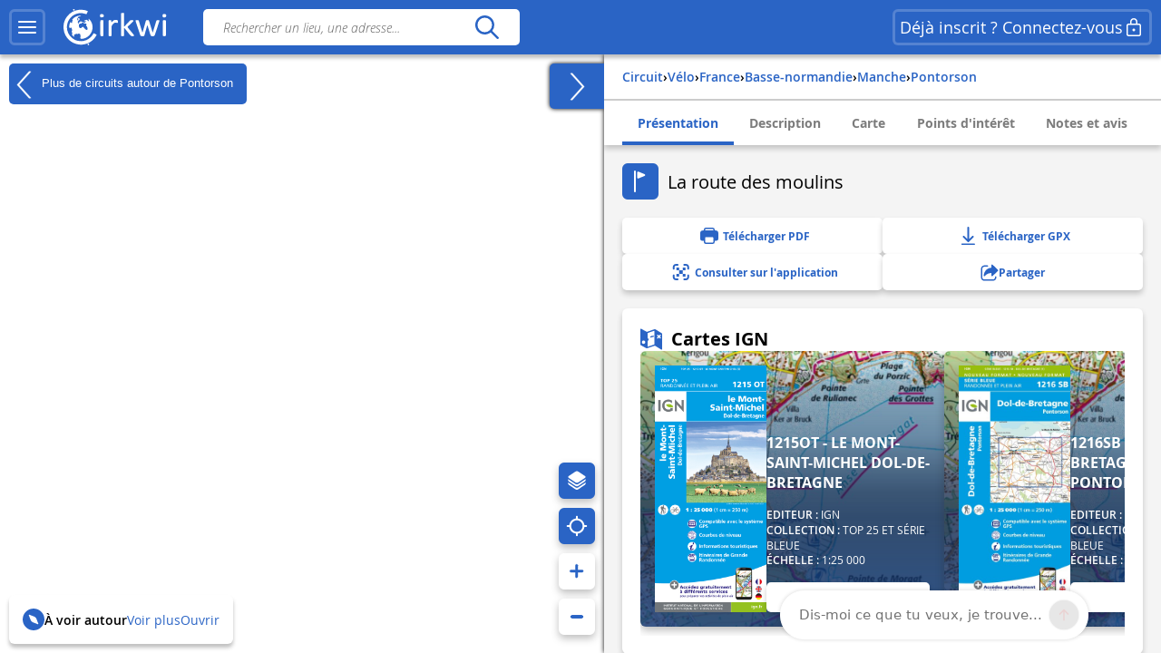

--- FILE ---
content_type: text/html; charset=UTF-8
request_url: https://www.cirkwi.com/fr/circuit/55068-la-route-des-moulins
body_size: 59706
content:
<!DOCTYPE html><html lang="fr" prefix="og: https://ogp.me/ns#"><head><!-- Google Tag Manager --><script>(function(w,d,s,l,i){w[l]=w[l]||[];w[l].push({'gtm.start':
        new Date().getTime(),event:'gtm.js'});var f=d.getElementsByTagName(s)[0],
        j=d.createElement(s),dl=l!='dataLayer'?'&l='+l:'';j.async=true;j.src=
        'https://www.googletagmanager.com/gtm.js?id='+i+dl;f.parentNode.insertBefore(j,f);
        })(window,document,'script','dataLayer','GTM-TSTWX6VG');</script><!-- End Google Tag Manager --><meta http-equiv="Content-Type" content="text/html; charset=UTF-8" /><meta http-equiv="X-UA-Compatible" content="IE=edge"><!-- Hotjar Tracking Code --><script>
    (function(h,o,t,j,a,r){
        h.hj=h.hj||function(){(h.hj.q=h.hj.q||[]).push(arguments)};
        h._hjSettings={hjid:2943511,hjsv:6};
        a=o.getElementsByTagName('head')[0];
        r=o.createElement('script');r.async=1;
        r.src=t+h._hjSettings.hjid+j+h._hjSettings.hjsv;
        a.appendChild(r);
    })(window,document,'https://static.hotjar.com/c/hotjar-','.js?sv=');
</script><script>
  window.intercomSettings = {
    api_base: "https://api-iam.intercom.io",
    app_id: "rpldt400",
    hide_default_launcher: window.innerWidth < 440 || /iPhone|iPad|iPod|Android/i.test(navigator.userAgent)
  };

  // Définition du hide_default_launcher en fonction de la largeur de l'écran
  (function() {
    var isMobile = window.innerWidth < 440;
    window.intercomSettings.hide_default_launcher = isMobile;
    
    // Mettre à jour la configuration en cas de redimensionnement
    var resizeTimeout;
    window.addEventListener('resize', function() {
      clearTimeout(resizeTimeout);
      resizeTimeout = setTimeout(function() {
        var newIsMobile = window.innerWidth < 440;
        if (newIsMobile !== isMobile) {
          isMobile = newIsMobile;
          window.intercomSettings.hide_default_launcher = isMobile;
          if (window.Intercom) {
            window.Intercom('update', { hide_default_launcher: isMobile });
          }
        }
      }, 200);
    });
  })();
</script><script>
  // Nous avons pré-rempli l’ID de votre application dans l’URL du widget : 'https://widget.intercom.io/widget/rpldt400'
  (function(){var w=window;var ic=w.Intercom;if(typeof ic==="function"){ic('reattach_activator');ic('update',w.intercomSettings);}else{var d=document;var i=function(){i.c(arguments);};i.q=[];i.c=function(args){i.q.push(args);};w.Intercom=i;var l=function(){var s=d.createElement('script');s.type='text/javascript';s.async=true;s.src='https://widget.intercom.io/widget/rpldt400';var x=d.getElementsByTagName('script')[0];x.parentNode.insertBefore(s,x);};if(document.readyState==='complete'){l();}else if(w.attachEvent){w.attachEvent('onload',l);}else{w.addEventListener('load',l,false);}}})();
</script><script type="text/javascript">
			            // Pattern à regarder pour la redirection
            var rbots = /(google(plus)?|bing|yandex(mobile)?|mj12|dot|orange|ahrefs|semrush|cliqz|fr_|istella|blex|facebook|linkdex|exa|seznam|apple|msn|favicons-|ro|ads|survey|tweetmeme|deskyo|grid|linkis|archive\.org_|ps|jooble|linkedin|mail\.ru_|paper_li|surdotly|uptime|bhc|cc|petal)bot|spider|crawler|slurp|larbin|yandeximages|google favicon|appengine-google|wordpress|botje|urllib|winhttp|BUbiNG|unimi|sqlmap/i;

            var rechercheAncienSite = location.href.match(/^https?:\/\/www.cirkwi.com\/#?(!|%21)page=liste&contenu=(circuit|poi|hotel|resto)&bounds=([0-9]+\.?[0-9]*),([0-9]+\.?[0-9]*);([0-9]+\.?[0-9]*),([0-9]+\.?[0-9]*)$/),
            consultationAncienSite = location.href.match(/^https?:\/\/www.cirkwi.com\/#?(!|%21)page=(circuit|poi)&id=([0-9]*)(&langue=(fr|en|nl|es|sw|it|de|ba))?$/i),
            rewriteRuleMatched = false;

             // Redirection liste ancien site vers nouveau site
            if(rechercheAncienSite !== null){
                rewriteRuleMatched = true;
                window.location.href = ('https://www.cirkwi.com/recherche');
            }

            // Redirection consultation ancien site vers nouveau site
            if(consultationAncienSite !== null) {
                rewriteRuleMatched = true;
                window.location.href = ('https://www.cirkwi.com/' + consultationAncienSite[2] + '/' + consultationAncienSite[3] + '');
                document.body.innerHTML="";
            }

			
			// Recherche
			window.pub_recherche_emplacement = 2;

			// Recherche - Google
			window.pub_recherche_google_liste = [
                '<div class="cdf_RechercheAnnonce" data-nosnippet><span class="cdf_RechercheAnnonceLabel">Annonce</span><div class="cdf_RechercheAnnonceConteneur ads"></sc'+'ript><p class="ask-consent">Pour visualiser cette annonce, veuillez accepter les cookies marketing dans la : <a href="#" class="mb_cookies-setting">Gestion des Cookies<svg width="24" height="24" viewBox="0 0 24 24" fill="none" xmlns="http://www.w3.org/2000/svg"><path d="M12.0132 2.25C12.7471 2.25846 13.4782 2.34326 14.1947 2.50304C14.5074 2.57279 14.7413 2.83351 14.7768 3.15196L14.947 4.67881C15.024 5.37986 15.6159 5.91084 16.3216 5.91158C16.5113 5.91188 16.6989 5.87238 16.8742 5.79483L18.2748 5.17956C18.5661 5.05159 18.9064 5.12136 19.1239 5.35362C20.1361 6.43464 20.8899 7.73115 21.3287 9.14558C21.4233 9.45058 21.3144 9.78203 21.0573 9.9715L19.8159 10.8866C19.4617 11.1468 19.2526 11.56 19.2526 11.9995C19.2526 12.4389 19.4617 12.8521 19.8166 13.1129L21.0592 14.0283C21.3163 14.2177 21.4253 14.5492 21.3307 14.8543C20.8921 16.2685 20.1387 17.5649 19.1271 18.6461C18.9098 18.8783 18.5697 18.9483 18.2785 18.8206L16.8721 18.2045C16.4698 18.0284 16.0077 18.0542 15.6275 18.274C15.2473 18.4937 14.9942 18.8812 14.9459 19.3177L14.7769 20.8444C14.742 21.1592 14.5131 21.4182 14.205 21.4915C12.7566 21.8361 11.2475 21.8361 9.79901 21.4915C9.49088 21.4182 9.26202 21.1592 9.22716 20.8444L9.05834 19.32C9.00875 18.8843 8.75532 18.498 8.3754 18.279C7.99549 18.06 7.53418 18.0343 7.13318 18.2094L5.72655 18.8256C5.4352 18.9533 5.09501 18.8833 4.87776 18.6509C3.8656 17.5685 3.11217 16.2705 2.67418 14.8548C2.57984 14.5499 2.68884 14.2186 2.94582 14.0293L4.18915 13.1133C4.54329 12.8531 4.75245 12.4399 4.75245 12.0005C4.75245 11.561 4.54329 11.1478 4.18869 10.8873L2.94614 9.97285C2.68877 9.78345 2.57967 9.45178 2.67434 9.14658C3.1131 7.73215 3.86692 6.43564 4.8791 5.35462C5.09657 5.12236 5.43691 5.05259 5.72822 5.18056L7.1286 5.79572C7.53154 5.97256 7.99478 5.94585 8.37675 5.72269C8.75707 5.50209 9.01026 5.11422 9.05914 4.67764L9.22922 3.15196C9.26474 2.83335 9.49884 2.57254 9.81178 2.50294C10.5291 2.34342 11.2609 2.25865 12.0132 2.25ZM12.0007 8.99995C10.3438 8.99995 9.00067 10.3431 9.00067 12C9.00067 13.6568 10.3438 15 12.0007 15C13.6575 15 15.0007 13.6568 15.0007 12C15.0007 10.3431 13.6575 8.99995 12.0007 8.99995Z" fill="currentcolor"/></svg></a></p><ins class="adsbygoogle" style="display:inline-block;min-width:200px;max-width:970px;width:100%;height:90px" data-ad-client="ca-pub-7701178765491334" data-ad-slot="6485954290"></ins><script>(adsbygoogle = window.adsbygoogle || []).push({});</sc'+'ript></div></div>',
                '<div class="cdf_RechercheAnnonce" data-nosnippet><span class="cdf_RechercheAnnonceLabel">Annonce</span><div class="cdf_RechercheAnnonceConteneur ads"></sc'+'ript><p class="ask-consent">Pour visualiser cette annonce, veuillez accepter les cookies marketing dans la : <a href="#" class="mb_cookies-setting">Gestion des Cookies<svg width="24" height="24" viewBox="0 0 24 24" fill="none" xmlns="http://www.w3.org/2000/svg"><path d="M12.0132 2.25C12.7471 2.25846 13.4782 2.34326 14.1947 2.50304C14.5074 2.57279 14.7413 2.83351 14.7768 3.15196L14.947 4.67881C15.024 5.37986 15.6159 5.91084 16.3216 5.91158C16.5113 5.91188 16.6989 5.87238 16.8742 5.79483L18.2748 5.17956C18.5661 5.05159 18.9064 5.12136 19.1239 5.35362C20.1361 6.43464 20.8899 7.73115 21.3287 9.14558C21.4233 9.45058 21.3144 9.78203 21.0573 9.9715L19.8159 10.8866C19.4617 11.1468 19.2526 11.56 19.2526 11.9995C19.2526 12.4389 19.4617 12.8521 19.8166 13.1129L21.0592 14.0283C21.3163 14.2177 21.4253 14.5492 21.3307 14.8543C20.8921 16.2685 20.1387 17.5649 19.1271 18.6461C18.9098 18.8783 18.5697 18.9483 18.2785 18.8206L16.8721 18.2045C16.4698 18.0284 16.0077 18.0542 15.6275 18.274C15.2473 18.4937 14.9942 18.8812 14.9459 19.3177L14.7769 20.8444C14.742 21.1592 14.5131 21.4182 14.205 21.4915C12.7566 21.8361 11.2475 21.8361 9.79901 21.4915C9.49088 21.4182 9.26202 21.1592 9.22716 20.8444L9.05834 19.32C9.00875 18.8843 8.75532 18.498 8.3754 18.279C7.99549 18.06 7.53418 18.0343 7.13318 18.2094L5.72655 18.8256C5.4352 18.9533 5.09501 18.8833 4.87776 18.6509C3.8656 17.5685 3.11217 16.2705 2.67418 14.8548C2.57984 14.5499 2.68884 14.2186 2.94582 14.0293L4.18915 13.1133C4.54329 12.8531 4.75245 12.4399 4.75245 12.0005C4.75245 11.561 4.54329 11.1478 4.18869 10.8873L2.94614 9.97285C2.68877 9.78345 2.57967 9.45178 2.67434 9.14658C3.1131 7.73215 3.86692 6.43564 4.8791 5.35462C5.09657 5.12236 5.43691 5.05259 5.72822 5.18056L7.1286 5.79572C7.53154 5.97256 7.99478 5.94585 8.37675 5.72269C8.75707 5.50209 9.01026 5.11422 9.05914 4.67764L9.22922 3.15196C9.26474 2.83335 9.49884 2.57254 9.81178 2.50294C10.5291 2.34342 11.2609 2.25865 12.0132 2.25ZM12.0007 8.99995C10.3438 8.99995 9.00067 10.3431 9.00067 12C9.00067 13.6568 10.3438 15 12.0007 15C13.6575 15 15.0007 13.6568 15.0007 12C15.0007 10.3431 13.6575 8.99995 12.0007 8.99995Z" fill="currentcolor"/></svg></a></p><ins class="adsbygoogle" style="display:inline-block;min-width:200px;max-width:970px;width:100%;height:90px" data-ad-client="ca-pub-7701178765491334" data-ad-slot="7962687491"></ins><script>(adsbygoogle = window.adsbygoogle || []).push({});</sc'+'ript></div></div>',
                '<div class="cdf_RechercheAnnonce" data-nosnippet><span class="cdf_RechercheAnnonceLabel">Annonce</span><div class="cdf_RechercheAnnonceConteneur ads"></sc'+'ript><p class="ask-consent">Pour visualiser cette annonce, veuillez accepter les cookies marketing dans la : <a href="#" class="mb_cookies-setting">Gestion des Cookies<svg width="24" height="24" viewBox="0 0 24 24" fill="none" xmlns="http://www.w3.org/2000/svg"><path d="M12.0132 2.25C12.7471 2.25846 13.4782 2.34326 14.1947 2.50304C14.5074 2.57279 14.7413 2.83351 14.7768 3.15196L14.947 4.67881C15.024 5.37986 15.6159 5.91084 16.3216 5.91158C16.5113 5.91188 16.6989 5.87238 16.8742 5.79483L18.2748 5.17956C18.5661 5.05159 18.9064 5.12136 19.1239 5.35362C20.1361 6.43464 20.8899 7.73115 21.3287 9.14558C21.4233 9.45058 21.3144 9.78203 21.0573 9.9715L19.8159 10.8866C19.4617 11.1468 19.2526 11.56 19.2526 11.9995C19.2526 12.4389 19.4617 12.8521 19.8166 13.1129L21.0592 14.0283C21.3163 14.2177 21.4253 14.5492 21.3307 14.8543C20.8921 16.2685 20.1387 17.5649 19.1271 18.6461C18.9098 18.8783 18.5697 18.9483 18.2785 18.8206L16.8721 18.2045C16.4698 18.0284 16.0077 18.0542 15.6275 18.274C15.2473 18.4937 14.9942 18.8812 14.9459 19.3177L14.7769 20.8444C14.742 21.1592 14.5131 21.4182 14.205 21.4915C12.7566 21.8361 11.2475 21.8361 9.79901 21.4915C9.49088 21.4182 9.26202 21.1592 9.22716 20.8444L9.05834 19.32C9.00875 18.8843 8.75532 18.498 8.3754 18.279C7.99549 18.06 7.53418 18.0343 7.13318 18.2094L5.72655 18.8256C5.4352 18.9533 5.09501 18.8833 4.87776 18.6509C3.8656 17.5685 3.11217 16.2705 2.67418 14.8548C2.57984 14.5499 2.68884 14.2186 2.94582 14.0293L4.18915 13.1133C4.54329 12.8531 4.75245 12.4399 4.75245 12.0005C4.75245 11.561 4.54329 11.1478 4.18869 10.8873L2.94614 9.97285C2.68877 9.78345 2.57967 9.45178 2.67434 9.14658C3.1131 7.73215 3.86692 6.43564 4.8791 5.35462C5.09657 5.12236 5.43691 5.05259 5.72822 5.18056L7.1286 5.79572C7.53154 5.97256 7.99478 5.94585 8.37675 5.72269C8.75707 5.50209 9.01026 5.11422 9.05914 4.67764L9.22922 3.15196C9.26474 2.83335 9.49884 2.57254 9.81178 2.50294C10.5291 2.34342 11.2609 2.25865 12.0132 2.25ZM12.0007 8.99995C10.3438 8.99995 9.00067 10.3431 9.00067 12C9.00067 13.6568 10.3438 15 12.0007 15C13.6575 15 15.0007 13.6568 15.0007 12C15.0007 10.3431 13.6575 8.99995 12.0007 8.99995Z" fill="currentcolor"/></svg></a></p><ins class="adsbygoogle" style="display:inline-block;min-width:200px;max-width:970px;width:100%;height:90px" data-ad-client="ca-pub-7701178765491334" data-ad-slot="9439420696"></ins><script>(adsbygoogle = window.adsbygoogle || []).push({});</sc'+'ript></div></div>'
            ];

            
            // Consultation circuit - Google
            window.pub_consultation_circuit_google = true;

            window.pub_consultation_circuit_google_emplacements = [
                '.cdf_ConsultationCircuit .cdf_ConsultationCircuitBoutons',
                '#pub_after_steps',
                '.cdf_ConsultationCircuitListeObjets'
            ];

            window.pub_consultation_circuit_google_liste = [
                '<div class="cdf_block"><div class="cdf_ConsultationCircuitInfosAnnonce" data-nosnippet><span class="cdf_ConsultationCircuitAnnonceLabel">Annonce</span><div class="cdf_ConsultationCircuitAnnonceConteneur ads"></sc'+'ript><p class="ask-consent">Pour visualiser cette annonce, veuillez accepter les cookies marketing dans la : <a href="#" class="mb_cookies-setting">Gestion des Cookies</span></a></p><ins class="adsbygoogle" style="display:inline-block;min-width:200px;max-width:970px;width:100%;height:90px" data-ad-client="ca-pub-7701178765491334" data-ad-slot="8643526699"></ins><script>(adsbygoogle = window.adsbygoogle || []).push({});</sc'+'ript></div></div></div>',
                '<div class="cdf_block"><div class="cdf_ConsultationCircuitInfosAnnonce" data-nosnippet><span class="cdf_ConsultationCircuitAnnonceLabel">Annonce</span><div class="cdf_ConsultationCircuitAnnonceConteneur ads"></sc'+'ript><p class="ask-consent">Pour visualiser cette annonce, veuillez accepter les cookies marketing dans la : <a href="#" class="mb_cookies-setting">Gestion des Cookies</span></a></p><ins class="adsbygoogle" style="display:inline-block;min-width:200px;max-width:970px;width:100%;height:90px" data-ad-client="ca-pub-7701178765491334" data-ad-slot="1120259893"></ins><script>(adsbygoogle = window.adsbygoogle || []).push({});</sc'+'ript></div></div></div>',
                '<div class="cdf_block"><div class="cdf_ConsultationCircuitInfosAnnonce" data-nosnippet><span class="cdf_ConsultationCircuitAnnonceLabel">Annonce</span><div class="cdf_ConsultationCircuitAnnonceConteneur ads"></sc'+'ript><p class="ask-consent">Pour visualiser cette annonce, veuillez accepter les cookies marketing dans la : <a href="#" class="mb_cookies-setting">Gestion des Cookies</span></a></p><ins class="adsbygoogle" style="display:inline-block;min-width:200px;max-width:970px;width:100%;height:90px" data-ad-client="ca-pub-7701178765491334" data-ad-slot="3868576698"></ins><script>(adsbygoogle = window.adsbygoogle || []).push({});</sc'+'ript></div></div></div>'
            ];

            // Consultation poi - Google
			window.pub_consultation_poi_google = true;
			window.pub_consultation_poi_google_emplacements = [
			  '.cdf_ConsultationPoi .cdf_ConsultationCircuitBoutons'
			];
			window.pub_consultation_poi_google_liste = [
                '<div class="cdf_block"><div class="cdf_ConsultationCircuitInfosAnnonce"><span class="cdf_ConsultationCircuitAnnonceLabel">Annonce</span><div class="cdf_ConsultationCircuitAnnonceConteneur ads"></sc'+'ript><p class="ask-consent">Pour visualiser cette annonce, veuillez accepter les cookies marketing dans la : <a href="#" class="mb_cookies-setting">Gestion des Cookies</span></a></p><ins class="adsbygoogle" style="display:inline-block;min-width:200px;max-width:970px;width:100%;height:90px" data-ad-client="ca-pub-7701178765491334" data-ad-slot="8643526699"></ins><script>(adsbygoogle = window.adsbygoogle || []).push({});</sc'+'ript></div></div></div>'
            ];

            // Consultation page SEO
            window.display_pub_page_seo = true;

            window.pub_page_seo_google_emplacements = [
                '#seo_pub_0',
                '#seo_pub_1',
                '#seo_pub_2',
            ];

            window.pub_page_seo_google_liste = [
                '<div class="cdf_block cdf_block--ad"><div class="cdf_ConsultationCircuitInfosAnnonce" data-nosnippet><span class="cdf_ConsultationCircuitAnnonceLabel">Annonce</span><div class="cdf_ConsultationCircuitAnnonceConteneur ads"><p class="ask-consent">Pour visualiser cette annonce, veuillez accepter les cookies marketing dans la : <a href="#" class="mb_cookies-setting">Gestion des Cookies</a></p><ins class="adsbygoogle" style="display:inline-block;min-width:200px;max-width:970px;width:100%;height:90px"  data-ad-client="ca-pub-7701178765491334" data-ad-slot="7291643910"></ins><script>(adsbygoogle = window.adsbygoogle || []).push({});</sc'+'ript></div></div></div>',
                '<div class="cdf_block cdf_block--ad"><div class="cdf_ConsultationCircuitInfosAnnonce" data-nosnippet><span class="cdf_ConsultationCircuitAnnonceLabel">Annonce</span><div class="cdf_ConsultationCircuitAnnonceConteneur ads"><p class="ask-consent">Pour visualiser cette annonce, veuillez accepter les cookies marketing dans la : <a href="#" class="mb_cookies-setting">Gestion des Cookies</a></p><ins class="adsbygoogle" style="display:inline-block;min-width:200px;max-width:970px;width:100%;height:90px"  data-ad-client="ca-pub-7701178765491334" data-ad-slot="2993306251"></ins><script>(adsbygoogle = window.adsbygoogle || []).push({});</sc'+'ript></div></div></div>',
                '<div class="cdf_block cdf_block--ad"><div class="cdf_ConsultationCircuitInfosAnnonce" data-nosnippet><span class="cdf_ConsultationCircuitAnnonceLabel">Annonce</span><div class="cdf_ConsultationCircuitAnnonceConteneur ads"><p class="ask-consent">Pour visualiser cette annonce, veuillez accepter les cookies marketing dans la : <a href="#" class="mb_cookies-setting">Gestion des Cookies</a></p><ins class="adsbygoogle" style="display:inline-block;min-width:200px;max-width:970px;width:100%;height:90px"  data-ad-client="ca-pub-7701178765491334" data-ad-slot="9066400170"></ins><script>(adsbygoogle = window.adsbygoogle || []).push({});</sc'+'ript></div></div></div>',
            ];

            // Coordonnées par défaut de la carte (France)
            window.defaultMapPosition = {
                position: [46.980252, 2.526855],
                zoom: 6
            };
        </script><meta name="google-site-verification" content="ncDfXjLtaAlUb__7Ok6Z0-KXtDDYZHVYRpzNrzpS9SM" /><title>La route des moulins  - Parcours vélo - Pontorson | Cirkwi</title><meta name="description" content="Comment d&amp;eacute;couvrir cette baie en oubliant un peu la foule ? En parcourant ces petites collines aux panoramas enchanteurs, aux petites &amp;eacu..."><link rel="canonical" href='https://www.cirkwi.com/fr/circuit/55068-la-route-des-moulins'><link rel="alternate" href='https://www.cirkwi.com/fr/circuit/55068-la-route-des-moulins' hreflang="fr"/><meta property="og:image"        content="https://fichier0.cirkwi.com/image/carte/poi/420x420/429348.jpg" /><meta property="og:image:type"   content="image/jpg" /><meta property="og:image:width"  content="1200" /><meta property="og:image:height" content="630" /><meta property="og:locale"       content="fr_FR" /><meta property='og:title'        content='La route des moulins '/><meta property='og:description'  content='Comment d&amp;eacute;couvrir cette baie en oubliant un peu la foule ? En parcourant ces petites collines aux panoramas enchanteurs, aux petites &amp;eacute;glises...'/><meta property='og:site_name'    content='Cirkwi' /><meta property='og:url'          content='https://www.cirkwi.com/fr/circuit/55068-la-route-des-moulins' /><meta property='og:type'         content='article' /><meta property='og:article:published_time' content='2016-06-06CEST14:56:37+0200' /><meta property='og:article:modified_time' content='2024-12-23CET16:59:58+0100' /><meta property='og:article:author' content='' /><meta property='og:article:section' content='circuit' /><meta property='fb:page_id'      content='149345491796398' /><meta name="twitter:card"        content='summary'/><meta name="twitter:title"       content='La route des moulins ' /><meta name="twitter:description" content='Comment d&amp;eacute;couvrir cette baie en oubliant un peu la foule ? En parcourant ces petites collines aux panoramas enchanteurs, aux petites...' /><meta name="twitter:image"       content='https://fichier0.cirkwi.com/image/carte/poi/420x420/429348.jpg' /><meta name="twitter:url"         content='https://www.cirkwi.com/fr/circuit/55068-la-route-des-moulins' /><meta name="twitter:site"        content='@Cirkwi' /><meta name="viewport" content="width=device-width, initial-scale=1, maximum-scale=1, user-scalable=0" /><link rel='icon' type='image/ico' href='/favicon.ico' /><link rel="stylesheet" type="text/css" media="all" href="/js/lib/leaflet-1.7.1/leaflet.css" /><link rel="stylesheet" type="text/css" media="all" href="/js/lib/perfect-scrollbar/css/perfect-scrollbar.css" /><link rel="stylesheet" type="text/css" href="/js/lib/light-gallery/css/lightGallery.css" /><link rel="stylesheet" type="text/css" href="/js/lib/highcharts/css/highcharts.css" /><link rel="stylesheet" type="text/css" media="all" href="/css/main.css?v=625" /><!--[if lt IE 9]><style type="text/css">
                .cdf_Sprite {
                    background-image: url(images/sprite.png);
                }
            </style><script type="text/javascript" src="/js/lib/html5shiv-printshiv.min.js"></script><![endif]--><link rel="stylesheet" type="text/css" media="all" href="/css/popin.css?v=625" /><link rel="stylesheet" href="/js/lib/leaflet-gesture-handling/style.min.css" type="text/css"></head><body  data-page="consultation-circuit"  ><!-- Google Tag Manager (noscript) --><noscript><iframe src="https://www.googletagmanager.com/ns.html?id=GTM-TSTWX6VG"
            height="0" width="0" style="display:none;visibility:hidden"></iframe></noscript><!-- End Google Tag Manager (noscript) --><header class="cdf_Header">
    <div class="cdf_HeaderWrapperLeft">
        <div class="cdf_HeaderGroup">
            <div class="cdf_ConteneurMenu">
                <button class="cdf_BoutonMenu cdf_toggle_button cdf_BoutonNavigation" title="Menu principal">
                <span class="cdf_toggle_button__icon ">
                    <svg xmlns="http://www.w3.org/2000/svg" width="24" height="24" fill="none" viewBox="0 0 24 24">
  <path fill="currentcolor" d="M3 17h18a1 1 0 0 1 .117 1.993L21 19H3a1 1 0 0 1-.117-1.993L3 17h18H3Zm0-6 18-.002a1 1 0 0 1 .117 1.993l-.117.007L3 13a1 1 0 0 1-.117-1.993L3 11l18-.002L3 11Zm0-6h18a1 1 0 0 1 .117 1.993L21 7H3a1 1 0 0 1-.117-1.993L3 5h18H3Z"/>
</svg>

                </span>
                </button>

                                <a class="cdf_BoutonNavigationBack">
                    <button class="back-button cdf_toggle_button" title="Retour à la recherche">
                    <span class="cdf_toggle_button__icon">
                        <svg width="24" height="24" viewBox="0 0 24 24" fill="none" xmlns="http://www.w3.org/2000/svg">
<path d="M10.2954 19.7161C10.6888 20.1037 11.322 20.099 11.7096 19.7056C12.0972 19.3122 12.0925 18.679 11.6991 18.2914L6.32876 13H19.9999C20.5522 13 20.9999 12.5523 20.9999 12C20.9999 11.4477 20.5522 11 19.9999 11H6.33536L11.6991 5.71513C12.0925 5.32751 12.0972 4.69436 11.7096 4.30096C11.322 3.90755 10.6888 3.90286 10.2954 4.29048L3.37122 11.1129C2.87431 11.6025 2.87431 12.4041 3.37122 12.8937L10.2954 19.7161Z" fill="currentcolor"/>
</svg>

                    </span>
                    </button>
                </a>
            </div>

            <div class="cdf_Banniere">
                <a href='/fr/'>
                                    <span class="cdf_Banniere__logo--light"><svg width="28" height="32" viewBox="0 0 28 32" fill="none" xmlns="http://www.w3.org/2000/svg">
    <path d="M8.46106 1.03979L8.0498 1.21427L8.2492 1.67537C8.3489 1.92461 8.43613 2.14893 8.43613 2.17386C8.43613 2.22371 9.32095 1.87476 9.40819 1.79999C9.48296 1.72522 9.08417 0.85286 8.97201 0.85286C8.92216 0.865322 8.68538 0.940096 8.46106 1.03979Z" fill="currentcolor"/>
    <path d="M12.0496 1.66318C9.12092 2.19906 6.19229 3.80669 4.06125 6.04989C2.87734 7.28366 2.21684 8.25571 1.44418 9.8758C-1.60908 16.2814 0.297649 23.8585 6.04275 28.1205C8.57258 30.0023 11.5012 30.937 14.7912 30.937C17.3834 30.937 19.1406 30.5258 21.4586 29.3543C23.4525 28.3573 25.2845 26.8245 26.6179 25.0299C27.3532 24.0454 28.1009 22.7244 27.9888 22.6122C27.9514 22.5748 27.3906 22.3007 26.7425 21.9891L25.5711 21.4408L25.2222 22.0764C23.6145 25.0299 20.5737 27.2357 17.1092 27.971C15.9253 28.2202 13.6073 28.2202 12.3736 27.9585C7.96193 27.0363 4.46004 23.7712 3.17643 19.3596C2.85241 18.238 2.72779 15.5586 2.95211 14.2376C3.5503 10.4865 6.04275 7.14657 9.49479 5.46417C11.1398 4.65412 12.386 4.34256 14.1681 4.25533C15.8381 4.18056 17.0345 4.3301 18.4801 4.81613L19.502 5.16507L20.0129 3.93131C20.2871 3.24589 20.4865 2.6477 20.4491 2.58539C20.3619 2.42338 18.5798 1.89996 17.4208 1.67564C16.1496 1.4264 13.3706 1.4264 12.0496 1.66318Z" fill="currentcolor"/>
    <path d="M12.66 6.64734C10.9776 6.98382 9.39494 7.80633 8.09886 9.0027L7.30128 9.73798L7.58791 9.92491C7.74992 10.0246 7.887 10.1243 7.91193 10.1368C7.92439 10.1617 7.79977 10.548 7.6253 11.0216C7.4259 11.545 7.3262 12.0186 7.36359 12.218C7.43836 12.6043 7.41344 12.6417 6.80279 12.7538C6.41646 12.8286 6.34168 12.8037 6.29183 12.5918C6.25445 12.4547 6.1049 12.2803 5.96782 12.2055C5.7435 12.0809 5.69365 12.1557 5.39455 13.0654C5.05807 14.0998 4.83375 15.3709 4.82129 16.2931C4.82129 16.7916 4.84621 16.829 5.10792 16.7418C5.25747 16.7044 5.70611 16.6421 6.09244 16.6047C6.72801 16.5673 6.82771 16.5922 7.00218 16.8415C7.13927 17.0658 7.15173 17.2278 7.06449 17.5518C6.91495 18.0877 6.90249 18.0503 7.11434 18.0503C7.21404 18.0503 7.38851 18.1375 7.48821 18.2497C7.66268 18.4242 7.66268 18.474 7.50067 18.798C7.40098 18.9974 7.2265 19.2093 7.12681 19.2591C6.91495 19.3838 7.00218 20.2935 7.23897 20.2935C7.3262 20.2935 7.38851 20.5054 7.38851 20.8169C7.38851 21.116 7.4259 21.5647 7.48821 21.8139C7.58791 22.2501 7.57545 22.275 7.2265 22.3124C6.87756 22.3622 6.89002 22.3622 7.74992 23.2346C8.72197 24.2067 9.29524 24.6054 9.12077 24.2067C8.60981 22.9355 8.60981 22.8981 8.87152 22.7112C9.00861 22.6115 9.23293 22.437 9.37001 22.2999C9.5071 22.1753 9.8685 22.0258 10.1801 21.9759C10.4916 21.9261 10.853 21.8264 10.9776 21.764C11.1521 21.6644 11.2393 21.6893 11.3266 21.8388C11.4637 22.0881 11.8251 22.1005 12.2862 21.8637C12.523 21.7267 12.847 21.7017 13.333 21.7516C14.1306 21.8388 14.1181 21.8014 14.3549 23.2221C14.4795 23.92 14.4795 24.2067 14.3424 24.6428C14.2054 25.1039 14.2054 25.2286 14.3674 25.4529C14.4546 25.59 14.5418 25.8018 14.5418 25.9264C14.5418 26.1881 14.816 26.2006 16.0996 26.0261C19.9754 25.4653 23.1782 22.6115 24.225 18.798C24.574 17.5269 24.5366 14.7852 24.1627 13.5639C23.7888 12.4174 23.2779 11.3581 22.58 10.386C21.8447 9.33919 21.583 9.12733 21.3338 9.32672C21.1967 9.43888 21.1718 9.52612 21.2715 9.62582C21.3338 9.68813 21.3961 9.88752 21.3961 10.0495C21.3961 10.2115 21.5207 10.5106 21.6578 10.7225C21.8821 11.0341 21.8946 11.1213 21.7575 11.2085C21.4459 11.4079 21.1593 11.3207 20.6857 10.9094C19.6638 9.99968 19.265 9.88752 18.6669 10.3112C18.4799 10.4483 18.1684 10.5729 17.969 10.5979C17.4829 10.6477 17.4829 10.9593 17.9565 11.0839C18.1933 11.1462 18.4051 11.1213 18.5921 10.9967C18.8289 10.8471 18.8912 10.8471 19.0033 10.9842C19.1155 11.1088 19.103 11.2085 18.9659 11.3955C18.8662 11.5201 18.779 11.7195 18.779 11.8316C18.779 12.0809 18.2556 12.4423 17.8942 12.4423C17.7571 12.4423 17.4455 12.3551 17.2212 12.2429C16.5109 11.9064 16.3613 12.0809 16.9471 12.5669C17.4206 12.9657 17.5328 13.0031 18.3054 13.0155C19.4395 13.028 19.5267 13.1152 19.4395 14.2244C19.3772 15.1217 19.3772 15.1217 19.7635 15.4083C20.0377 15.6077 20.1499 15.7946 20.1499 16.0314C20.1499 16.2308 20.2122 16.4427 20.2869 16.5174C20.3742 16.6047 20.449 17.0284 20.4739 17.4646C20.5113 18.1998 20.4863 18.2995 20.1623 18.5986L19.8134 18.9351L19.4894 18.6734C19.3149 18.5363 18.9659 18.3494 18.7167 18.2622C18.3678 18.1375 18.1808 17.9506 17.9316 17.4895C17.6823 17.0159 17.4954 16.829 17.1714 16.7293C16.9346 16.6545 16.648 16.4676 16.5233 16.318C16.2492 15.994 15.8504 16.1062 15.3893 16.6545C14.8783 17.2652 14.6166 17.3524 14.0807 17.0658C13.2208 16.6296 13.0215 16.3056 12.9218 15.1715L12.8345 14.1372L13.4202 13.5265L14.006 12.9159L14.4795 13.0779C14.9282 13.2399 14.9406 13.2399 15.2647 12.8535C15.4516 12.6417 15.7756 12.38 15.975 12.2678C16.3115 12.0933 16.3239 12.0809 16.0747 12.0684C15.9127 12.0684 15.7881 12.0061 15.7881 11.9438C15.7881 11.869 15.6759 11.8192 15.5388 11.8192C15.3893 11.8192 15.2273 11.6946 15.14 11.5076C15.0528 11.3082 14.9282 11.2085 14.816 11.2584C14.7288 11.2958 14.5045 11.3581 14.3424 11.3955C13.9935 11.4827 13.9686 11.5949 14.2303 11.8192C14.33 11.9064 14.4172 12.0933 14.4172 12.2304C14.4172 12.4672 14.4048 12.4672 14.1929 12.2803C14.0683 12.1557 13.7941 12.0684 13.5823 12.0684C13.2333 12.0684 13.1835 12.1183 13.0464 12.6417C12.9218 13.0903 12.7971 13.2523 12.498 13.377C12.174 13.5265 12.1117 13.514 12.0743 13.3645C12.0494 13.2648 12.1117 13.0405 12.2239 12.8785C12.4856 12.4797 12.4731 12.3177 12.174 12.3177C11.9497 12.3177 11.9372 12.2554 12.012 11.7195C12.1117 10.9094 12.361 10.4608 12.7722 10.3736C12.9591 10.3362 13.171 10.2863 13.2458 10.2614C13.333 10.2365 13.4202 9.9623 13.4452 9.65074C13.495 8.90301 13.2333 8.50421 12.7473 8.62884C12.4856 8.69115 12.4233 8.77838 12.4233 9.11486C12.4233 9.33919 12.498 9.60089 12.5853 9.68813C12.7099 9.81275 12.6476 9.91245 12.3236 10.2115C12.0868 10.4234 11.8375 10.5605 11.7628 10.5356C11.5011 10.4483 11.526 9.43888 11.8001 8.56652C12.0992 7.65678 12.3734 7.3203 13.0713 7.03367C13.4701 6.8592 13.5324 6.8592 13.5947 7.02121C13.6944 7.29538 13.844 7.24553 14.1431 6.83427L14.4297 6.46041L13.9561 6.47287C13.6944 6.47287 13.1087 6.5601 12.66 6.64734Z" fill="currentcolor"/>
    <path d="M20.8103 30.3382C20.3368 30.5376 20.3492 30.5127 20.5736 31.0735C20.7854 31.572 20.8103 31.572 21.3587 31.2853L21.745 31.0735L21.5581 30.5999C21.3462 30.089 21.3587 30.089 20.8103 30.3382Z" fill="currentcolor"/>
</svg>
</span>
                    <span class="cdf_Banniere__logo--full"><svg width="114" height="40" viewBox="0 0 114 40" fill="none" xmlns="http://www.w3.org/2000/svg">
<path d="M28.5408 28.8517C25.8778 31.6129 22.6995 32.9696 18.9407 32.8366C18.5495 31.9142 18.4493 31.1031 18.7273 30.1326C18.9234 29.4478 18.5728 28.5771 18.3678 27.8158C18.1993 27.1899 16.9087 26.8558 16.2244 27.2745C15.6821 27.6063 15.2659 27.8678 14.6881 27.2971C14.5301 27.1411 13.9754 27.2772 13.6595 27.4122C12.8872 27.7424 12.1481 28.1502 11.3694 28.5398C11.6643 29.3072 11.9145 29.9582 12.172 30.6282C11.3211 30.5255 9.37346 28.7823 8.9922 27.77C9.27766 27.7088 9.55204 27.65 9.81274 27.5941C9.55956 26.5617 9.28214 25.5342 9.07264 24.493C9.02819 24.272 9.20753 23.9889 9.32681 23.7566C9.47921 23.4596 9.83063 23.1693 9.8037 22.906C9.78191 22.693 9.32723 22.5243 8.99301 22.2847C9.03388 22.1097 9.16924 21.808 9.15531 21.5134C9.14074 21.2053 9.04987 20.8473 8.8604 20.6222C8.75774 20.5003 8.37964 20.6022 8.12654 20.6164C7.5763 20.6474 7.02653 20.6869 6.39198 20.7285C6.2526 19.3999 6.31709 17.9878 6.70563 16.5988C6.8543 16.0672 7.0539 15.549 7.24844 15.0315C7.46133 14.4652 7.76226 14.4254 8.19537 14.8567C8.41336 15.0738 8.70341 15.2907 8.99218 15.3469C9.38804 15.4241 9.539 15.2965 9.48602 14.7531C9.42885 14.1668 9.67829 13.5088 9.93313 12.945C10.2221 12.3056 10.1561 11.8974 9.41419 11.6372C11.9587 8.58818 15.2249 7.28434 19.1755 7.09851C18.7768 7.57657 18.5012 7.97841 18.1449 8.28694C18.0486 8.37025 17.7075 8.17068 17.3122 8.05015C15.7174 8.76275 14.573 11.1843 15.4572 12.5309C15.7618 12.2777 16.0572 12.0323 16.3355 11.801C16.2293 11.4334 16.1052 11.1238 16.0555 10.8026C15.9856 10.3517 16.112 10.112 16.6614 9.9888C17.2198 9.86361 17.3769 10.0898 17.5496 10.4798C17.9985 11.4936 17.6239 12.1544 16.6414 12.5084C16.295 12.6332 16.0869 13.2494 15.9028 13.6787C15.7849 13.9535 15.8267 14.2968 15.7958 14.6212C16.3502 14.8054 16.3502 14.8054 15.9079 16.0302C16.5485 16.2183 16.6835 16.1999 16.8352 15.4385C17.02 14.5115 17.456 14.1589 18.4024 14.4802C18.3658 14.1936 18.3347 13.9494 18.3016 13.6905C18.6106 13.5995 18.8814 13.4928 19.1623 13.447C19.3366 13.4185 19.684 13.4746 19.6855 13.506C19.7184 14.17 20.3312 14.1023 20.6877 14.23C21.4942 14.519 22.3386 14.7405 23.1859 14.8679C24.3422 15.0417 24.2787 13.9285 24.7825 13.2822C23.9799 13.2612 23.0838 13.8641 22.7101 12.8305C23.3013 12.576 23.8533 12.3762 24.3697 12.1078C25.2939 11.6273 25.6048 11.6941 26.7346 12.7129C26.9705 12.9256 27.2049 13.1589 27.4819 13.3009C27.6992 13.4123 27.9811 13.3976 28.2499 13.3441C27.4715 11.9609 27.3847 11.248 27.969 10.7036C32.6461 14.5524 33.88 23.3587 28.5408 28.8517ZM16.9101 17.202C16.9459 17.6727 17.0475 18.1494 17.0044 18.6128C16.8947 19.7957 17.4329 20.4848 18.4681 20.9883C19.0195 21.2564 19.286 21.1675 19.6724 20.7593C20.1438 20.2612 20.7164 19.8588 21.2453 19.415C21.6523 19.9499 21.9953 20.1817 22.3133 20.4438C22.706 20.7675 23.2466 21.048 23.4179 21.4708C23.6555 22.0575 23.9373 22.4102 24.55 22.5369C24.7758 22.5836 24.9736 22.753 25.1939 22.842C25.4511 22.9459 25.8742 23.1696 25.9539 23.0851C26.2204 22.8029 26.4574 22.4259 26.538 22.0493C26.6987 21.2977 26.3002 20.6268 26.129 19.9184C25.9695 19.2583 25.7462 18.8667 25.0492 18.6529C25.1166 18.1487 25.164 17.6493 25.2533 17.1575C25.4205 16.2371 25.2408 16.0827 24.2816 15.9957C23.5977 15.9337 22.7993 15.8588 22.2843 15.4766C21.2255 14.6906 20.7743 14.6762 19.8991 15.7071C19.7022 15.9391 19.141 16.141 18.9259 16.0252C18.326 15.7023 18.033 16.0025 17.7038 16.3817C17.4804 16.6389 17.2534 16.8929 16.9101 17.202Z" fill="white"/>
<path d="M15.562 38.8236C12.0319 38.0882 8.96471 36.6129 6.32486 34.2116C2.83917 31.0408 0.811934 27.138 0.192484 22.4929C-0.500503 17.2963 0.670321 12.5256 3.82458 8.35272C7.13715 3.97044 11.5746 1.43612 17.0836 0.795853C20.4499 0.404631 23.6519 0.899309 26.8987 2.21113C26.4417 3.29268 26.0275 4.32709 25.5524 5.33276C25.4891 5.46679 25.0996 5.54047 24.8911 5.49735C23.2425 5.15634 21.617 4.64557 19.9535 4.44918C17.9027 4.20709 15.8864 4.68164 13.9558 5.37689C11.7273 6.1794 9.75038 7.43978 8.12914 9.16295C5.78623 11.6532 4.31657 14.5973 3.91478 18.0265C3.28243 23.4236 5.10654 27.935 9.06244 31.5405C11.4108 33.6809 14.2562 34.9181 17.4614 35.2762C22.5403 35.8438 26.8324 34.1879 30.3974 30.6411C31.3904 29.6532 32.1184 28.3881 32.9034 27.2073C33.2106 26.7452 33.4668 26.6395 33.9439 26.8968C34.6539 27.2797 35.3769 27.6409 36.1082 27.9816C36.5607 28.1924 36.6082 28.4553 36.3759 28.8728C33.3162 34.3722 28.73 37.798 22.5242 38.9206C20.2444 39.333 17.923 39.2999 15.562 38.8236Z" fill="white"/>
<path d="M80.9025 17.6123C80.4385 16.1426 79.9987 14.7328 79.5382 13.3297C79.3381 12.7202 79.442 12.3158 80.1548 12.2563C80.687 12.2119 81.2231 12.1411 81.7535 12.1661C82.5321 12.2028 82.9386 12.6106 83.1737 13.4157C84.1746 16.8418 85.2627 20.2424 86.3193 23.6522C86.5216 24.305 86.7251 24.9574 86.9281 25.6099C87.0085 25.6143 87.0889 25.6187 87.1694 25.6231C87.3887 24.9275 87.6252 24.2367 87.8244 23.5354C88.785 20.1546 89.7295 16.7692 90.6928 13.3891C91.0089 12.2801 91.2976 12.1127 92.6521 12.1372C93.9392 12.1605 94.1447 12.3524 94.4851 13.4835C95.568 17.0815 96.6817 20.6703 97.7852 24.2622C97.938 24.7594 98.101 25.2535 98.4413 25.7453C99.0554 23.7583 99.6744 21.7727 100.282 19.7839C100.957 17.5768 101.631 15.3695 102.284 13.1558C102.449 12.5971 102.76 12.2768 103.344 12.2248C103.53 12.2083 103.713 12.1518 103.899 12.142C105.771 12.0425 106.011 12.3602 105.436 14.1172C103.932 18.7112 102.438 23.3082 100.936 27.9026C100.332 29.7509 99.5728 30.1578 97.5948 29.9147C96.5882 29.791 96.0636 29.3688 95.7804 28.3696C94.8949 25.2459 93.9189 22.1478 92.9702 19.0421C92.8651 18.6982 92.7095 18.3697 92.5773 18.0341C92.5036 18.0314 92.4298 18.0287 92.3561 18.026C92.0928 18.9031 91.8182 19.777 91.5685 20.6579C90.8294 23.2649 90.0384 25.8597 89.3961 28.4906C89.1222 29.6124 88.4185 29.874 87.4933 29.8949C86.7743 29.9111 86.0275 29.8827 85.3425 29.6943C85.0276 29.6078 84.7214 29.1275 84.5982 28.7626C83.3875 25.1747 82.2162 21.5735 81.033 17.9764C80.9994 17.8743 80.9567 17.7753 80.9025 17.6123Z" fill="white"/>
<path d="M63.6054 4.58317C64.3491 4.42416 65.0535 4.26318 65.7628 4.23754C66.4856 4.21142 66.842 4.56738 66.8353 5.38443C66.8007 9.61335 66.8195 13.8427 66.8197 18.0719C66.8198 18.4137 66.8197 18.7554 66.8197 19.3678C67.2967 18.946 67.5993 18.7129 67.8611 18.4405C68.7176 17.5495 69.5592 16.6441 70.4065 15.7443C71.2722 14.8248 72.1975 13.9531 72.9864 12.9718C73.735 12.0406 75.8576 11.9853 76.8408 12.3847C77.0053 12.4515 77.1197 13.0057 77.0291 13.25C76.8964 13.6074 76.5894 13.9218 76.3012 14.1962C74.5502 15.8639 72.7952 17.5279 71.0142 19.1634C70.5095 19.6268 70.5887 19.9596 70.9875 20.4406C72.8016 22.6279 74.583 24.8422 76.3774 27.0459C76.7501 27.5036 77.1469 27.9431 77.4989 28.416C78.0556 29.1638 77.8693 29.5549 76.9814 29.8053C74.9041 30.3911 73.7705 29.1877 72.6525 27.7244C70.8792 25.4035 69.0052 23.1596 67.1708 20.8855C67.1421 20.8499 67.0749 20.8454 66.8988 20.7773C66.8704 21.1101 66.824 21.4062 66.8232 21.7025C66.8169 24.0461 66.8001 26.3899 66.8313 28.7331C66.8401 29.3971 66.6301 29.7546 65.9519 29.8032C65.6597 29.8242 65.3701 29.9142 65.0793 29.9142C63.6826 29.9145 63.4246 29.6553 63.4245 28.2912C63.4238 20.8025 63.422 13.3138 63.4303 5.82516C63.4307 5.43026 63.5202 5.03545 63.6054 4.58317Z" fill="white"/>
<path d="M53.0755 23.9393C53.0754 25.5823 53.0526 27.1449 53.0859 28.7062C53.0996 29.3484 52.934 29.7492 52.2342 29.7978C51.9153 29.8199 51.5986 29.916 51.2816 29.913C49.9272 29.9002 49.6806 29.6468 49.6804 28.3188C49.6794 23.4709 49.6795 18.6231 49.6803 13.7752C49.6805 12.4015 50.0198 12.08 51.3985 12.1392C52.5877 12.1903 52.7441 12.3477 52.7518 13.5054C52.7537 13.7896 52.7521 14.0738 52.7521 14.358C52.8285 14.4006 52.9048 14.4431 52.9812 14.4857C53.3396 14.1569 53.7326 13.8583 54.0503 13.4941C55.4215 11.9224 57.1486 11.7244 59.0531 12.1333C59.7297 12.2786 60.0382 12.6391 60.0403 13.3685C60.0462 15.4243 60.0565 15.4842 58.075 15.0356C56.1373 14.597 55.167 15.8941 54.1069 17.0586C53.2981 17.9471 52.9397 18.9777 53.0521 20.2247C53.1604 21.4269 53.0755 22.6465 53.0755 23.9393Z" fill="white"/>
<path d="M44.0204 19.4119C44.0203 22.5327 43.992 25.573 44.0391 28.6122C44.0516 29.4201 43.7971 29.8146 43.0007 29.8587C42.7602 29.872 42.5203 29.918 42.2802 29.9169C40.8844 29.9108 40.6254 29.6552 40.6252 28.2952C40.6244 23.426 40.6242 18.5568 40.6254 13.6876C40.6257 12.4391 40.8553 12.2026 42.1132 12.1409C42.2473 12.1343 42.3824 12.1346 42.5166 12.1405C43.9219 12.2033 44.0196 12.3031 44.0202 13.6817C44.021 15.5648 44.0204 17.448 44.0204 19.4119Z" fill="white"/>
<path d="M112.903 21.9991C112.903 24.2887 112.885 26.4978 112.913 28.7063C112.921 29.348 112.761 29.7493 112.061 29.7979C111.742 29.82 111.426 29.9161 111.109 29.9131C109.754 29.9002 109.508 29.6468 109.508 28.3182C109.507 23.4426 109.507 18.567 109.508 13.6914C109.508 12.439 109.736 12.1918 110.995 12.1477C111.338 12.1357 111.684 12.2256 112.029 12.2551C112.711 12.3135 112.913 12.7106 112.909 13.3523C112.892 16.2075 112.902 19.0629 112.903 21.9991Z" fill="white"/>
<path d="M109.203 6.58611C109.419 5.78996 109.921 5.48466 110.655 5.50686C110.816 5.51173 110.977 5.50631 111.138 5.50616C112.987 5.50449 113.574 6.16903 113.173 7.98458C113.083 8.39479 112.648 8.88952 112.257 9.03413C111.71 9.23635 111.042 9.23995 110.448 9.16027C109.496 9.03239 109.214 8.61933 109.188 7.62C109.179 7.29837 109.193 6.97617 109.203 6.58611Z" fill="white"/>
<path d="M44.048 8.74623C43.2251 8.92932 42.4421 9.20277 41.6724 9.1691C40.6136 9.12277 40.1987 8.32705 40.3073 6.93766C40.386 5.93024 40.8316 5.52337 41.8747 5.50689C41.9554 5.50561 42.0361 5.50641 42.1168 5.50614C44.2733 5.49886 45.0153 6.69753 44.048 8.74623Z" fill="white"/>
<path d="M11.4763 0.00376379C12.2931 -0.0566238 12.2123 0.623896 12.2904 1.0218C12.3234 1.1903 11.8316 1.51968 11.5282 1.68271C11.0776 1.92485 10.8436 1.6374 10.711 1.22356C10.6383 0.996693 10.5441 0.776723 10.4229 0.456787C10.7598 0.307575 11.0897 0.161511 11.4763 0.00376379Z" fill="white"/>
<path d="M28.1784 38.6706C28.6029 39.8586 27.4662 39.4853 27.0489 40C26.7993 39.4568 26.5952 39.0126 26.3965 38.58C27.5584 37.7755 27.7953 37.7864 28.1784 38.6706Z" fill="white"/>
</svg>
</span>
                                </a>
            </div>
        </div>
    </div>
    <div class="cdf_HeaderWrapperMiddleRight">

    <div class="cdf_HeaderWrapperMiddle">

        <div class="cdf_Recherche">
            <div class="cdf_ChampRechercheConteneur">
                <input class="cdf_ChampRecherche" type="text" placeholder="Rechercher un lieu, une adresse..." />
            </div>
            <button class="cdf_BoutonRecherche" title="Rechercher">
                <svg xmlns="http://www.w3.org/2000/svg" width="33" height="32" fill="none" viewBox="0 0 33 32">
  <path fill="currentcolor" d="M14.464 3c-5.8 0-10.5 4.701-10.5 10.5s4.7 10.5 10.5 10.5c2.45 0 4.703-.839 6.489-2.244l6.878 6.878a1.25 1.25 0 1 0 1.768-1.768l-6.879-6.878a10.455 10.455 0 0 0 2.244-6.488c0-5.799-4.701-10.5-10.5-10.5Zm-8 10.5a8 8 0 1 1 16 0 8 8 0 0 1-16 0Z"/>
</svg>

            </button>
        </div>
    </div>
    <div class="cdf_HeaderWrapperRight">
        <div class="cdf_Compte">
            
    
    
                <a class="cdf_Deconnecte cdf_toggle_button" href="/fr/connexion">
            <span class="cdf_Label">Déjà inscrit ? Connectez-vous</span>
            <svg width="24" height="24" viewBox="0 0 24 24" fill="none" xmlns="http://www.w3.org/2000/svg">
<path d="M12 2C14.2091 2 16 3.79086 16 6V8H17.75C18.9926 8 20 9.00736 20 10.25V19.75C20 20.9926 18.9926 22 17.75 22H6.25C5.00736 22 4 20.9926 4 19.75V10.25C4 9.00736 5.00736 8 6.25 8H8V6C8 3.79086 9.79086 2 12 2ZM17.75 9.5H6.25C5.83579 9.5 5.5 9.83579 5.5 10.25V19.75C5.5 20.1642 5.83579 20.5 6.25 20.5H17.75C18.1642 20.5 18.5 20.1642 18.5 19.75V10.25C18.5 9.83579 18.1642 9.5 17.75 9.5ZM12.0001 13.5C12.8286 13.5 13.5001 14.1716 13.5001 15C13.5001 15.8284 12.8286 16.5 12.0001 16.5C11.1717 16.5 10.5001 15.8284 10.5001 15C10.5001 14.1716 11.1717 13.5 12.0001 13.5ZM12 3.5C10.6193 3.5 9.5 4.61929 9.5 6V8H14.5V6C14.5 4.61929 13.3807 3.5 12 3.5Z" fill="currentcolor"/>
</svg>

        </a>
	        </div>

        <div class="cdf_BoutonListeCarte cdf_toggle_button" data-state="list">
            <div class="cdf_BoutonListeCarte--map">
                <svg width="16" height="16" viewBox="0 0 16 16" fill="none" xmlns="http://www.w3.org/2000/svg">
<path d="M5.235 2.076C5.38271 1.98368 5.56781 1.97489 5.72361 2.05279L10.4728 4.42738L14.235 2.076C14.3891 1.97967 14.5834 1.97457 14.7424 2.06268C14.9014 2.15079 15 2.31824 15 2.5V11C15 11.1724 14.9112 11.3326 14.765 11.424L10.765 13.924C10.6173 14.0163 10.4322 14.0251 10.2764 13.9472L5.52721 11.5726L1.765 13.924C1.61087 14.0203 1.41659 14.0254 1.25762 13.9373C1.09864 13.8492 1 13.6818 1 13.5V5C1 4.82761 1.08881 4.66737 1.235 4.576L5.235 2.076ZM6 10.691L10 12.691V5.30902L6 3.30902V10.691ZM5 3.40212L2 5.27712V12.5979L5 10.7229V3.40212ZM11 5.27712V12.5979L14 10.7229V3.40212L11 5.27712Z" fill="currentcolor"/>
</svg>

            </div>
            <div class="cdf_BoutonListeCarte--list">
                <svg width="20" height="20" viewBox="0 0 20 20" fill="none" xmlns="http://www.w3.org/2000/svg">
<path d="M8 17H15.5C16.3284 17 17 16.3284 17 15.5V14.5C17 13.6716 16.3284 13 15.5 13H8V17ZM8 12H15.5C16.3284 12 17 11.3284 17 10.5V9.5C17 8.67157 16.3284 8 15.5 8H8V12ZM7 8V12H4.5C3.67157 12 3 11.3284 3 10.5V9.5C3 8.67157 3.67157 8 4.5 8H7ZM8 7H15.5C16.3284 7 17 6.32843 17 5.5V4.5C17 3.67157 16.3284 3 15.5 3H8V7ZM7 3V7H4.5C3.67157 7 3 6.32843 3 5.5V4.5C3 3.67157 3.67157 3 4.5 3H7ZM7 13V17H4.5C3.67157 17 3 16.3284 3 15.5V14.5C3 13.6716 3.67157 13 4.5 13H7Z" fill="currentcolor"/>
</svg>

            </div>
        </div>
    </div>
    </div>
        <script>
        window.cdf_connected = false;

            </script>
</header>
<div class="cdf_ConteneurPrincipal js-remove-auto-height"><div class="cdf_MenuGauche"><nav class="cdf_MenuGaucheBloc" id='cdf_MenuGaucheCompte'><p class="cdf_MenuGaucheTitre">mon compte</p><ul class="cdf_MenuGaucheListe"><li class="cdf_MenuGaucheItem"><a href="/fr/inscription"><span class="cdf_Sprite cdf_IconeCadenas"></span>S&#039;inscrire
                                </a></li><li class="cdf_MenuGaucheItem"><a href="/fr/connexion"><span class="cdf_Sprite cdf_IconeCadenas"></span>Se connecter
                                </a></li></ul></nav><nav class="cdf_MenuGaucheBloc"><p class="cdf_MenuGaucheTitre">cirkwi et vous</p><ul class="cdf_MenuGaucheListe"><li class="cdf_MenuGaucheItem"><a href='https://pro.cirkwi.com/' target='_blank'><span class="cdf_Sprite cdf_IconeIntegrerSurMonSite"></span>Intégrer sur mon site
                            </a></li><li class="cdf_MenuGaucheItem"><a href="https://geo.itunes.apple.com/fr/app/cirkwi/id651471914?mt=8&amp;uo=6" target='_blank'><span class="cdf_Sprite cdf_IconeApple"></span>Application iOS
                            </a></li><li class="cdf_MenuGaucheItem"><a href="https://play.google.com/store/apps/details?id=com.cirkwi.pit" target='_blank'><span class="cdf_Sprite cdf_IconeAndroid"></span>Application Android
                            </a></li></ul></nav><nav class="cdf_MenuGaucheBloc" id="cdf_MenuGaucheBlocSuivezNous"><p class="cdf_MenuGaucheTitre">Réseaux sociaux</p><ul class="cdf_MenuGaucheListe"><li class="cdf_MenuGaucheItem social"><a href='https://www.facebook.com/pages/Cirkwi/149345491796398' target='_blank' class="social--facebook"><svg xmlns="http://www.w3.org/2000/svg" width="24" height="24" viewBox="0 0 24 24" fill="currentcolor"><path d="M9 8h-3v4h3v12h5v-12h3.642l.358-4h-4v-1.667c0-.955.192-1.333 1.115-1.333h2.885v-5h-3.808c-3.596 0-5.192 1.583-5.192 4.615v3.385z"/></svg></a></li><li class="cdf_MenuGaucheItem social"><a href='https://www.linkedin.com/company/cirkwi/' target='_blank' class="social--linkedin"><svg xmlns="http://www.w3.org/2000/svg" fill="currentcolor" width="24" height="24" viewBox="0 0 24 24"><path d="M4.98 3.5c0 1.381-1.11 2.5-2.48 2.5s-2.48-1.119-2.48-2.5c0-1.38 1.11-2.5 2.48-2.5s2.48 1.12 2.48 2.5zm.02 4.5h-5v16h5v-16zm7.982 0h-4.968v16h4.969v-8.399c0-4.67 6.029-5.052 6.029 0v8.399h4.988v-10.131c0-7.88-8.922-7.593-11.018-3.714v-2.155z"/></svg></a></li><li class="cdf_MenuGaucheItem social"><a href='https://www.instagram.com/cirkwi' target='_blank' class="social--insta"><svg xmlns="http://www.w3.org/2000/svg" fill="currentcolor" width="24" height="24" viewBox="0 0 24 24"><path d="M12 2.163c3.204 0 3.584.012 4.85.07 3.252.148 4.771 1.691 4.919 4.919.058 1.265.069 1.645.069 4.849 0 3.205-.012 3.584-.069 4.849-.149 3.225-1.664 4.771-4.919 4.919-1.266.058-1.644.07-4.85.07-3.204 0-3.584-.012-4.849-.07-3.26-.149-4.771-1.699-4.919-4.92-.058-1.265-.07-1.644-.07-4.849 0-3.204.013-3.583.07-4.849.149-3.227 1.664-4.771 4.919-4.919 1.266-.057 1.645-.069 4.849-.069zm0-2.163c-3.259 0-3.667.014-4.947.072-4.358.2-6.78 2.618-6.98 6.98-.059 1.281-.073 1.689-.073 4.948 0 3.259.014 3.668.072 4.948.2 4.358 2.618 6.78 6.98 6.98 1.281.058 1.689.072 4.948.072 3.259 0 3.668-.014 4.948-.072 4.354-.2 6.782-2.618 6.979-6.98.059-1.28.073-1.689.073-4.948 0-3.259-.014-3.667-.072-4.947-.196-4.354-2.617-6.78-6.979-6.98-1.281-.059-1.69-.073-4.949-.073zm0 5.838c-3.403 0-6.162 2.759-6.162 6.162s2.759 6.163 6.162 6.163 6.162-2.759 6.162-6.163c0-3.403-2.759-6.162-6.162-6.162zm0 10.162c-2.209 0-4-1.79-4-4 0-2.209 1.791-4 4-4s4 1.791 4 4c0 2.21-1.791 4-4 4zm6.406-11.845c-.796 0-1.441.645-1.441 1.44s.645 1.44 1.441 1.44c.795 0 1.439-.645 1.439-1.44s-.644-1.44-1.439-1.44z"/></svg></a></li></ul></nav><nav class="cdf_MenuGaucheBloc"><ul class="cdf_MenuGaucheListe" id="cdf_MenuGaucheListeBas"><li class="cdf_MenuGaucheItem"><a href="/fr/langue/en">Version anglaise</a></li><li class="cdf_MenuGaucheItem mb_cookies-setting"><a href="#">Gestion des cookies</a></li><li class="cdf_MenuGaucheItem"><a href='/fr/cgu' target='_blank'>Conditions d&#039;utilisation</a></li><li class="cdf_MenuGaucheItem"><a href='/fr/privacy' target='_blank'>Politique de confidentialité</a></li><li class="cdf_MenuGaucheItem"><a href='/fr/legals' target='_blank'>Mentions légales</a></li><li class="cdf_MenuGaucheItemPadded">© Cirkwi 2026</li></ul></nav></div><div id="alert-modal"><div class="alert-modal-wrapper"><div class="alert-dialog"><div class="alert-dialog-title"><h3 id="title_trad_1"> Alerte </h3><h3 id="title_trad_2"> Alertes </h3><button class="close-button"><svg xmlns="http://www.w3.org/2000/svg" fill="currentcolor" viewBox="0 0 50 50" width="20px" height="20px"><path d="M 40.783203 7.2714844 A 2.0002 2.0002 0 0 0 39.386719 7.8867188 L 25.050781 22.222656 L 10.714844 7.8867188 A 2.0002 2.0002 0 0 0 9.2792969 7.2792969 A 2.0002 2.0002 0 0 0 7.8867188 10.714844 L 22.222656 25.050781 L 7.8867188 39.386719 A 2.0002 2.0002 0 1 0 10.714844 42.214844 L 25.050781 27.878906 L 39.386719 42.214844 A 2.0002 2.0002 0 1 0 42.214844 39.386719 L 27.878906 25.050781 L 42.214844 10.714844 A 2.0002 2.0002 0 0 0 40.783203 7.2714844 z"/></svg></button></div><div class="alert-dialog-content" id="alert-dialog-content"></div><button class="alert-button"><span class="alert-button--text close-button">Je vais faire attention</span></button></div></div></div><div class="cdf_SelectPracticeType modal"><div class="cdf_PracticeTypeMenu"><div class="cdf_PracticeTypeMenu-Header"><span>Type de pratique</span><svg xmlns="http://www.w3.org/2000/svg" fill="currentcolor" viewBox="0 0 50 50" width="20px" height="20px"><path d="M 40.783203 7.2714844 A 2.0002 2.0002 0 0 0 39.386719 7.8867188 L 25.050781 22.222656 L 10.714844 7.8867188 A 2.0002 2.0002 0 0 0 9.2792969 7.2792969 A 2.0002 2.0002 0 0 0 7.8867188 10.714844 L 22.222656 25.050781 L 7.8867188 39.386719 A 2.0002 2.0002 0 1 0 10.714844 42.214844 L 25.050781 27.878906 L 39.386719 42.214844 A 2.0002 2.0002 0 1 0 42.214844 39.386719 L 27.878906 25.050781 L 42.214844 10.714844 A 2.0002 2.0002 0 0 0 40.783203 7.2714844 z"/></svg></div><div class="cdf_PracticeTypeMenu-Content"><div class="cdf_PracticeTypeOption" data-id="3" data-name="VTC"><div class="cdf_PracticeTypeOption-Title cdf_PracticeType"><svg width="32" height="32" viewBox="0 0 32 32" fill="none" xmlns="http://www.w3.org/2000/svg"><path fill-rule="evenodd" clip-rule="evenodd" d="M20.7457 4.05368C19.6188 3.77196 18.4919 4.61712 18.7736 6.16659C19.1962 7.85692 22.1543 7.85692 22.0134 5.46229C21.8726 4.75798 21.5909 4.19454 20.7457 4.05368Z" fill="currentcolor"/><path fill-rule="evenodd" clip-rule="evenodd" d="M16.6607 13.9139C17.0833 14.6182 17.3651 15.3225 17.9285 16.3086C18.3511 17.0129 19.1962 17.7172 19.1962 18.5623C19.1962 19.5484 17.2242 20.957 16.6607 21.5204C16.379 21.8021 16.0973 22.5064 15.8156 22.2247C15.8156 21.5204 15.8156 20.6752 15.8156 19.9709C15.9564 19.4075 16.8016 19.4075 16.8016 18.8441C16.8016 18.5623 15.393 17.0129 15.393 17.0129C15.393 19.2666 15.5339 22.5064 15.2521 24.6193C14.8296 25.3236 13.5618 25.1828 13.2801 24.3376C13.2801 20.3935 13.2801 17.858 13.2801 13.7731C13.2801 13.7731 13.5618 12.5053 14.6887 11.2376L17.5059 7.29347C17.5059 7.29347 18.3511 6.87089 19.0554 7.29347C19.0554 7.29347 20.1823 7.85692 20.0414 8.9838L20.6048 11.0967L22.5769 13.3505L21.7317 13.7731L20.0414 12.0827L19.478 10.5333L16.6607 13.9139Z" fill="currentcolor"/><path fill-rule="evenodd" clip-rule="evenodd" d="M13.1392 13.7731C12.7166 14.1957 12.0123 14.1957 11.4489 14.6182C11.8715 15.6043 12.9984 16.0268 12.8575 17.7172C12.4349 17.858 12.2941 16.7311 11.7306 16.5903C11.5898 17.2946 11.1672 17.7172 10.8854 18.4215C12.2941 19.6892 13.1392 21.2387 12.8575 23.6333C12.5758 26.028 10.4629 28 7.92737 28C4.82843 28 2.71552 24.9011 3.13811 21.6613C3.56069 18.5623 6.80048 16.3086 10.1811 17.858C10.6037 17.1537 10.8854 16.4494 11.308 15.7451C11.0263 15.4634 11.0263 15.0408 10.7446 14.7591C10.4629 15.0408 10.1811 15.1817 9.6177 15.1817C9.6177 14.6182 9.47684 13.7731 9.75856 13.3505C10.7446 13.4914 12.7166 12.9279 13.1392 13.7731ZM11.8715 22.929C11.1672 23.2107 10.322 22.6473 9.33598 22.929C8.77254 23.0699 8.49081 23.6333 8.20909 23.6333C6.94135 23.6333 6.80049 21.2387 8.34995 21.5204C8.77254 20.5344 9.33598 19.6892 9.75856 18.7032C6.65962 17.5763 4.26499 19.6892 4.26499 22.5064C4.12413 27.7183 11.4489 28.4226 11.8715 22.929ZM10.4629 19.4075C9.89942 20.2527 9.47684 21.3796 8.9134 22.0839C9.75856 22.3656 10.8854 22.0839 11.8715 22.2247C11.7306 20.8161 11.0263 20.1118 10.4629 19.4075Z" fill="currentcolor"/><path fill-rule="evenodd" clip-rule="evenodd" d="M23.7038 14.7591C23.7038 15.1817 23.4221 15.4634 22.9995 15.4634C22.5769 15.4634 22.2952 15.1817 22.2952 14.7591C22.2952 14.3365 22.5769 14.0548 22.9995 14.0548C23.4221 14.0548 23.7038 14.3365 23.7038 14.7591Z" fill="currentcolor"/><path d="M21.3091 15.4634L24.4081 23.2107" stroke="currentcolor" stroke-width="0.7841"/><path d="M21.45 16.5903H17.6468" stroke="currentcolor" stroke-width="0.9496"/><path fill-rule="evenodd" clip-rule="evenodd" d="M28.9156 22.929C28.9156 20.3935 26.8027 18.2806 24.2672 18.2806C21.7317 18.2806 19.6188 20.3935 19.6188 22.929C19.6188 25.4645 21.7317 27.5774 24.2672 27.5774C26.8027 27.7183 28.9156 25.6054 28.9156 22.929Z" stroke="currentcolor" stroke-width="0.9496"/><path d="M21.0274 15.4634L22.5769 14.9" stroke="currentcolor" stroke-width="0.4431"/></svg><span class="locomotion">VTC</span></div><div class="cdf_PracticeTypeOption-Infos"><div class="cdf_LocomotionDifficulty cdf_PracticeType"><div class=" cdf_VignetteDifficulty cdf_VignetteDifficulty--2">Très facile</div></div><div class="cdf_LocomotionDuration cdf_PracticeType"><svg width="12" height="12" viewBox="0 0 12 12" fill="currentcolor" xmlns="http://www.w3.org/2000/svg"><path d="M6.18865 4.11661L6.1811 4.03243L6.17959 4.02411C6.13194 3.76158 5.90249 3.5625 5.62615 3.5625C5.31549 3.5625 5.06365 3.81434 5.06365 4.125V6.38339L5.07119 6.46757L5.0727 6.47589C5.12035 6.73842 5.3498 6.9375 5.62615 6.9375H7.13339L7.21757 6.92995L7.22589 6.92844C7.48842 6.88079 7.6875 6.65134 7.6875 6.375C7.6875 6.06434 7.43566 5.8125 7.125 5.8125H6.18865V4.11661Z" fill="currentcolor"/><path fill-rule="evenodd" clip-rule="evenodd" d="M10.6875 6C10.6875 3.41117 8.58883 1.3125 6 1.3125C3.41117 1.3125 1.3125 3.41117 1.3125 6C1.3125 8.58883 3.41117 10.6875 6 10.6875C8.58883 10.6875 10.6875 8.58883 10.6875 6ZM2.4375 6C2.4375 4.03249 4.03249 2.4375 6 2.4375C7.96751 2.4375 9.5625 4.03249 9.5625 6C9.5625 7.96751 7.96751 9.5625 6 9.5625C4.03249 9.5625 2.4375 7.96751 2.4375 6Z" fill="currentcolor"/></svg><div class="cdf_VignetteDuration">
                                                                                                                                                                                                                                                    2h
                                    </div></div></div></div></div></div></div><div class="cdf_ConteneurGauche"><div class="cdf_MapContainer"><div class="cdf_MapButtonOverlay"><a href="/fr/recherche?lat=48.56268&amp;lng=-1.5095&amp;zoom=12&amp;types=circuit"
                                        rel="nofollow"
                    title="Plus de circuits"><button class="cdf_PlusdeCircuits back-button cdf_Top cdf_Left" title="Plus de circuits"><span class="cdf_Sprite cdf_IconeFlecheGauche"></span>
                        Plus de circuits
                                                    autour de  <span style="text-transform: capitalize;">pontorson</span></button></a><button class="cdf_ButtonFoldList cdf_Top cdf_Right"><span class="cdf_Sprite cdf_IconeFlecheDroite"></span></button><div class="cdf_MapButtonStack cdf_Bottom cdf_Left"><div class="cdf_MapAlertContainer"></div><div class="cdf_MapOverlayActivityBlock"></div><div id="proximity" class="cdf_proximity cdf_js_anchor"><div class="cdf_proximity__header"><div class="cdf_proximity__header__left"><svg width="24" height="24" viewBox="0 0 24 24" fill="none" xmlns="http://www.w3.org/2000/svg"><path d="M12 24C18.6274 24 24 18.6274 24 12C24 5.37258 18.6274 0 12 0C5.37258 0 0 5.37258 0 12C0 18.6274 5.37258 24 12 24ZM11.5761 15.298C10.2544 14.7901 9.20996 13.7457 8.7021 12.424L6.78299 7.42955C6.62765 7.02528 7.02478 6.62815 7.42905 6.78348L12.4236 8.7025C13.7454 9.21033 14.7898 10.2547 15.2977 11.5764L17.2168 16.571C17.3721 16.9753 16.975 17.3724 16.5707 17.2171L11.5761 15.298Z" fill="currentcolor"/></svg><div>À voir autour</div></div><div class="cdf_proximity__header__right"><a href="/fr/recherche?lat=48.56268&amp;lng=-1.5095&amp;zoom=12&amp;types=circuit"
                                        rel="nofollow"
                >Voir plus</a><div class="cdf_proximity__header__right--toggle" data-state="open">Ouvrir</div><div class="cdf_proximity__header__right--toggle" data-state="close">Fermer</div></div></div><div class="cdf_proximity__content"><div class="cdf_proximity__content__list"><div class="cdf_Objet"><div class="cdf_Vignette cdf_Vignette--loading cdf_Vignette--small"><div class="cdf_VignettePhotoBloc shimmerBG"><div class="cdf_VignetteOverlay"><div class="cdf_VignetteOverlay__icon shimmerBG"></div></div></div><div class="cdf_VignetteInfoBloc" ><div class="cdf_VignetteHeader"><div class="cdf_VignetteTitre shimmerBG"></div></div><div class="cdf_VignetteContent"><div class="shimmerBG"></div></div><div class="cdf_VignetteFooter"><div  class="cdf_toggle_button cdf_toggle_button--reverse shimmerBG"><span>Consulter</span></div></div></div></div></div><div class="cdf_Objet"><div class="cdf_Vignette cdf_Vignette--loading cdf_Vignette--small"><div class="cdf_VignettePhotoBloc shimmerBG"><div class="cdf_VignetteOverlay"><div class="cdf_VignetteOverlay__icon shimmerBG"></div></div></div><div class="cdf_VignetteInfoBloc" ><div class="cdf_VignetteHeader"><div class="cdf_VignetteTitre shimmerBG"></div></div><div class="cdf_VignetteContent"><div class="shimmerBG"></div></div><div class="cdf_VignetteFooter"><div  class="cdf_toggle_button cdf_toggle_button--reverse shimmerBG"><span>Consulter</span></div></div></div></div></div><div class="cdf_Objet"><div class="cdf_Vignette cdf_Vignette--loading cdf_Vignette--small"><div class="cdf_VignettePhotoBloc shimmerBG"><div class="cdf_VignetteOverlay"><div class="cdf_VignetteOverlay__icon shimmerBG"></div></div></div><div class="cdf_VignetteInfoBloc" ><div class="cdf_VignetteHeader"><div class="cdf_VignetteTitre shimmerBG"></div></div><div class="cdf_VignetteContent"><div class="shimmerBG"></div></div><div class="cdf_VignetteFooter"><div  class="cdf_toggle_button cdf_toggle_button--reverse shimmerBG"><span>Consulter</span></div></div></div></div></div><div class="cdf_Objet"><div class="cdf_Vignette cdf_Vignette--loading cdf_Vignette--small"><div class="cdf_VignettePhotoBloc shimmerBG"><div class="cdf_VignetteOverlay"><div class="cdf_VignetteOverlay__icon shimmerBG"></div></div></div><div class="cdf_VignetteInfoBloc" ><div class="cdf_VignetteHeader"><div class="cdf_VignetteTitre shimmerBG"></div></div><div class="cdf_VignetteContent"><div class="shimmerBG"></div></div><div class="cdf_VignetteFooter"><div  class="cdf_toggle_button cdf_toggle_button--reverse shimmerBG"><span>Consulter</span></div></div></div></div></div><div class="cdf_Objet"><div class="cdf_Vignette cdf_Vignette--loading cdf_Vignette--small"><div class="cdf_VignettePhotoBloc shimmerBG"><div class="cdf_VignetteOverlay"><div class="cdf_VignetteOverlay__icon shimmerBG"></div></div></div><div class="cdf_VignetteInfoBloc" ><div class="cdf_VignetteHeader"><div class="cdf_VignetteTitre shimmerBG"></div></div><div class="cdf_VignetteContent"><div class="shimmerBG"></div></div><div class="cdf_VignetteFooter"><div  class="cdf_toggle_button cdf_toggle_button--reverse shimmerBG"><span>Consulter</span></div></div></div></div></div><div class="cdf_Objet"><div class="cdf_Vignette cdf_Vignette--loading cdf_Vignette--small"><div class="cdf_VignettePhotoBloc shimmerBG"><div class="cdf_VignetteOverlay"><div class="cdf_VignetteOverlay__icon shimmerBG"></div></div></div><div class="cdf_VignetteInfoBloc" ><div class="cdf_VignetteHeader"><div class="cdf_VignetteTitre shimmerBG"></div></div><div class="cdf_VignetteContent"><div class="shimmerBG"></div></div><div class="cdf_VignetteFooter"><div  class="cdf_toggle_button cdf_toggle_button--reverse shimmerBG"><span>Consulter</span></div></div></div></div></div><div class="cdf_Objet"><div class="cdf_Vignette cdf_Vignette--loading cdf_Vignette--small"><div class="cdf_VignettePhotoBloc shimmerBG"><div class="cdf_VignetteOverlay"><div class="cdf_VignetteOverlay__icon shimmerBG"></div></div></div><div class="cdf_VignetteInfoBloc" ><div class="cdf_VignetteHeader"><div class="cdf_VignetteTitre shimmerBG"></div></div><div class="cdf_VignetteContent"><div class="shimmerBG"></div></div><div class="cdf_VignetteFooter"><div  class="cdf_toggle_button cdf_toggle_button--reverse shimmerBG"><span>Consulter</span></div></div></div></div></div><div class="cdf_Objet"><div class="cdf_Vignette cdf_Vignette--loading cdf_Vignette--small"><div class="cdf_VignettePhotoBloc shimmerBG"><div class="cdf_VignetteOverlay"><div class="cdf_VignetteOverlay__icon shimmerBG"></div></div></div><div class="cdf_VignetteInfoBloc" ><div class="cdf_VignetteHeader"><div class="cdf_VignetteTitre shimmerBG"></div></div><div class="cdf_VignetteContent"><div class="shimmerBG"></div></div><div class="cdf_VignetteFooter"><div  class="cdf_toggle_button cdf_toggle_button--reverse shimmerBG"><span>Consulter</span></div></div></div></div></div><div class="cdf_Objet"><div class="cdf_Vignette cdf_Vignette--loading cdf_Vignette--small"><div class="cdf_VignettePhotoBloc shimmerBG"><div class="cdf_VignetteOverlay"><div class="cdf_VignetteOverlay__icon shimmerBG"></div></div></div><div class="cdf_VignetteInfoBloc" ><div class="cdf_VignetteHeader"><div class="cdf_VignetteTitre shimmerBG"></div></div><div class="cdf_VignetteContent"><div class="shimmerBG"></div></div><div class="cdf_VignetteFooter"><div  class="cdf_toggle_button cdf_toggle_button--reverse shimmerBG"><span>Consulter</span></div></div></div></div></div><div class="cdf_Objet"><div class="cdf_Vignette cdf_Vignette--loading cdf_Vignette--small"><div class="cdf_VignettePhotoBloc shimmerBG"><div class="cdf_VignetteOverlay"><div class="cdf_VignetteOverlay__icon shimmerBG"></div></div></div><div class="cdf_VignetteInfoBloc" ><div class="cdf_VignetteHeader"><div class="cdf_VignetteTitre shimmerBG"></div></div><div class="cdf_VignetteContent"><div class="shimmerBG"></div></div><div class="cdf_VignetteFooter"><div  class="cdf_toggle_button cdf_toggle_button--reverse shimmerBG"><span>Consulter</span></div></div></div></div></div><div class="cdf_Objet"><div class="cdf_Vignette cdf_Vignette--loading cdf_Vignette--small"><div class="cdf_VignettePhotoBloc shimmerBG"><div class="cdf_VignetteOverlay"><div class="cdf_VignetteOverlay__icon shimmerBG"></div></div></div><div class="cdf_VignetteInfoBloc" ><div class="cdf_VignetteHeader"><div class="cdf_VignetteTitre shimmerBG"></div></div><div class="cdf_VignetteContent"><div class="shimmerBG"></div></div><div class="cdf_VignetteFooter"><div  class="cdf_toggle_button cdf_toggle_button--reverse shimmerBG"><span>Consulter</span></div></div></div></div></div></div><div class="cdf_proximity__content__arrow" data-side="left"><svg width="12" height="12" viewBox="0 0 12 12" fill="none" xmlns="http://www.w3.org/2000/svg"><path d="M7.88388 3.63388C8.37204 3.14573 8.37204 2.35427 7.88388 1.86612C7.39573 1.37796 6.60427 1.37796 6.11612 1.86612L2.86612 5.11612L3.21967 5.46967L2.86612 5.11612C2.37796 5.60427 2.37796 6.39573 2.86612 6.88388L6.11612 10.1339C6.60427 10.622 7.39573 10.622 7.88388 10.1339C8.37204 9.64573 8.37204 8.85427 7.88388 8.36612L5.51777 6L7.88388 3.63388Z" fill="currentcolor" stroke="currentcolor" stroke-linecap="round" stroke-linejoin="round"/></svg></div><div class="cdf_proximity__content__arrow" data-side="right"><svg width="12" height="12" viewBox="0 0 12 12" fill="none" xmlns="http://www.w3.org/2000/svg"><path d="M4.11612 8.36612C3.62796 8.85427 3.62796 9.64573 4.11612 10.1339C4.60427 10.622 5.39573 10.622 5.88388 10.1339L9.13388 6.88388L8.78033 6.53033L9.13388 6.88388C9.62204 6.39573 9.62204 5.60427 9.13388 5.11612L5.88388 1.86612C5.39573 1.37796 4.60427 1.37796 4.11612 1.86612C3.62796 2.35427 3.62796 3.14573 4.11612 3.63388L6.48223 6L4.11612 8.36612Z" fill="currentcolor" stroke="currentcolor" stroke-linecap="round" stroke-linejoin="round"/></svg></div></div></div><div class="cdf_MapButton  cdf_BoutonAltimetrie" title="Afficher l&#039;altimétrie"><svg width="24" height="14" viewBox="0 0 24 14" fill="none" xmlns="http://www.w3.org/2000/svg"><path fill-rule="evenodd" clip-rule="evenodd" d="M5.61499 1.54888L0.755705 6.711C0.270903 7.22601 0 7.9136 0 8.62908V11.9734C0 13.0925 0.885551 13.9998 1.97793 13.9998L13.0693 14H13.6657H22.4385C23.3009 14 24 13.2838 24 12.4002V9.75992C24 9.19505 23.7861 8.65221 23.4034 8.24562L19.5671 4.17019C19.5671 4.17019 18.6017 2.94737 17.7539 2.94737C16.9061 2.94737 15.9407 4.17019 15.9407 4.17019L14.3084 5.90426L10.2085 1.54888C10.2085 1.54888 8.98556 4.2972e-08 7.91173 0C6.83791 -4.2972e-08 5.61499 1.54888 5.61499 1.54888ZM6.24752 2.46915L3.34194 5.55581C4.09575 6.0863 4.77128 6.26687 5.41154 6.26717C6.11191 6.2675 6.81066 6.05299 7.5847 5.75033C7.7933 5.66876 8.00777 5.58001 8.22829 5.48875C9.20299 5.0854 10.2959 4.63316 11.522 4.53651L9.57595 2.46915C9.57595 2.46915 8.66432 1.47368 7.91173 1.47368C7.15914 1.47368 6.24752 2.46915 6.24752 2.46915ZM19.0677 4.89673L21.3616 7.33361C20.7665 7.75243 20.2332 7.89498 19.7277 7.89522C19.1748 7.89548 18.6232 7.72612 18.0121 7.48718C17.8474 7.42278 17.6781 7.35271 17.504 7.28067C16.7345 6.96223 15.8717 6.60519 14.9037 6.52889L16.44 4.89673C16.44 4.89673 17.1597 4.11082 17.7539 4.11082C18.348 4.11082 19.0677 4.89673 19.0677 4.89673Z" fill="currentcolor"/></svg></div></div><div id="custom-popin" class="popin-custom"><div class="popin-content"><p class="popin-message"><span class="popin-title">Oups... </span>Il semblerait que Cirkwi n'ait pas l'autorisation d'utiliser votre position.
        </p><button id="close-popin" class="popin-close-button"><span class="popin-close-icon"><svg xmlns="http://www.w3.org/2000/svg" fill="currentcolor" viewBox="0 0 50 50" width="20px" height="20px"><path d="M 40.783203 7.2714844 A 2.0002 2.0002 0 0 0 39.386719 7.8867188 L 25.050781 22.222656 L 10.714844 7.8867188 A 2.0002 2.0002 0 0 0 9.2792969 7.2792969 A 2.0002 2.0002 0 0 0 7.8867188 10.714844 L 22.222656 25.050781 L 7.8867188 39.386719 A 2.0002 2.0002 0 1 0 10.714844 42.214844 L 25.050781 27.878906 L 39.386719 42.214844 A 2.0002 2.0002 0 1 0 42.214844 39.386719 L 27.878906 25.050781 L 42.214844 10.714844 A 2.0002 2.0002 0 0 0 40.783203 7.2714844 z"/></svg></span></button></div></div><div class="cdf_MapButtonStack cdf_Bottom cdf_Right"><div class="cdf_MapButton cdf_MapRightButton cdf_BoutonListeCarte" data-state="list"  title="Agrandir la carte"><div class="cdf_BoutonListeCarte--map"><svg width="20" height="20" viewBox="0 0 20 20" fill="none" xmlns="http://www.w3.org/2000/svg"><path d="M3.75 3C3.33579 3 3 3.33579 3 3.75V7.25C3 7.66421 3.33579 8 3.75 8C4.16421 8 4.5 7.66421 4.5 7.25V5.56066L6.71967 7.78033C7.01256 8.07322 7.48744 8.07322 7.78033 7.78033C8.07322 7.48744 8.07322 7.01256 7.78033 6.71967L5.56066 4.5H7.25C7.66421 4.5 8 4.16421 8 3.75C8 3.33579 7.66421 3 7.25 3H3.75ZM3.75 17C3.33579 17 3 16.6642 3 16.25V12.75C3 12.3358 3.33579 12 3.75 12C4.16421 12 4.5 12.3358 4.5 12.75V14.4393L6.71967 12.2197C7.01256 11.9268 7.48744 11.9268 7.78033 12.2197C8.07322 12.5126 8.07322 12.9874 7.78033 13.2803L5.56066 15.5H7.25C7.66421 15.5 8 15.8358 8 16.25C8 16.6642 7.66421 17 7.25 17H3.75ZM17 3.75C17 3.33579 16.6642 3 16.25 3H12.75C12.3358 3 12 3.33579 12 3.75C12 4.16421 12.3358 4.5 12.75 4.5H14.4393L12.2197 6.71967C11.9268 7.01256 11.9268 7.48744 12.2197 7.78033C12.5126 8.07322 12.9874 8.07322 13.2803 7.78033L15.5 5.56066V7.25C15.5 7.66421 15.8358 8 16.25 8C16.6642 8 17 7.66421 17 7.25V3.75ZM16.25 17C16.6642 17 17 16.6642 17 16.25V12.75C17 12.3358 16.6642 12 16.25 12C15.8358 12 15.5 12.3358 15.5 12.75V14.4393L13.2803 12.2197C12.9874 11.9268 12.5126 11.9268 12.2197 12.2197C11.9268 12.5126 11.9268 12.9874 12.2197 13.2803L14.4393 15.5H12.75C12.3358 15.5 12 15.8358 12 16.25C12 16.6642 12.3358 17 12.75 17H16.25Z" fill="currentcolor"/></svg></div><div class="cdf_BoutonListeCarte--list"><svg width="20" height="20" viewBox="0 0 20 20" fill="none" xmlns="http://www.w3.org/2000/svg"><path d="M12.75 12C12.3358 12 12 12.3358 12 12.75V16.25C12 16.6642 12.3358 17 12.75 17C13.1642 17 13.5 16.6642 13.5 16.25V14.5607L15.7197 16.7803C16.0126 17.0732 16.4874 17.0732 16.7803 16.7803C17.0732 16.4874 17.0732 16.0126 16.7803 15.7197L14.5607 13.5H16.25C16.6642 13.5 17 13.1642 17 12.75C17 12.3358 16.6642 12 16.25 12H12.75ZM12.75 8C12.3358 8 12 7.66421 12 7.25V3.75C12 3.33579 12.3358 3 12.75 3C13.1642 3 13.5 3.33579 13.5 3.75V5.43934L15.7197 3.21967C16.0126 2.92678 16.4874 2.92678 16.7803 3.21967C17.0732 3.51256 17.0732 3.98744 16.7803 4.28033L14.5607 6.5H16.25C16.6642 6.5 17 6.83579 17 7.25C17 7.66421 16.6642 8 16.25 8H12.75ZM8 12.75C8 12.3358 7.66421 12 7.25 12H3.75C3.33579 12 3 12.3358 3 12.75C3 13.1642 3.33579 13.5 3.75 13.5H5.43934L3.21967 15.7197C2.92678 16.0126 2.92678 16.4874 3.21967 16.7803C3.51256 17.0732 3.98744 17.0732 4.28033 16.7803L6.5 14.5607V16.25C6.5 16.6642 6.83579 17 7.25 17C7.66421 17 8 16.6642 8 16.25V12.75ZM7.25 8C7.66421 8 8 7.66421 8 7.25V3.75C8 3.33579 7.66421 3 7.25 3C6.83579 3 6.5 3.33579 6.5 3.75V5.43934L4.28033 3.21967C3.98744 2.92678 3.51256 2.92678 3.21967 3.21967C2.92678 3.51256 2.92678 3.98744 3.21967 4.28033L5.43934 6.5H3.75C3.33579 6.5 3 6.83579 3 7.25C3 7.66421 3.33579 8 3.75 8H7.25Z" fill="currentcolor"/></svg></div></div><button class="cdf_MapButton cdf_MapRightButton cdf_ButtonMapCenter" title="Recentrer"><svg width="20" height="21" viewBox="0 0 20 21" fill="none" xmlns="http://www.w3.org/2000/svg"><path d="M3 5.75C3 4.50736 4.00736 3.5 5.25 3.5H7.11538C7.5296 3.5 7.86538 3.83579 7.86538 4.25C7.86538 4.66421 7.5296 5 7.11538 5H5.25C4.83579 5 4.5 5.33579 4.5 5.75V7.61538C4.5 8.0296 4.16421 8.36538 3.75 8.36538C3.33579 8.36538 3 8.0296 3 7.61538V5.75ZM12.1346 4.25C12.1346 3.83579 12.4704 3.5 12.8846 3.5H14.75C15.9926 3.5 17 4.50736 17 5.75V7.61538C17 8.0296 16.6642 8.36538 16.25 8.36538C15.8358 8.36538 15.5 8.0296 15.5 7.61538V5.75C15.5 5.33579 15.1642 5 14.75 5H12.8846C12.4704 5 12.1346 4.66421 12.1346 4.25ZM3.75 12.6346C4.16421 12.6346 4.5 12.9704 4.5 13.3846V15.25C4.5 15.6642 4.83579 16 5.25 16H7.11538C7.5296 16 7.86538 16.3358 7.86538 16.75C7.86538 17.1642 7.5296 17.5 7.11538 17.5H5.25C4.00736 17.5 3 16.4926 3 15.25V13.3846C3 12.9704 3.33579 12.6346 3.75 12.6346ZM16.25 12.6346C16.6642 12.6346 17 12.9704 17 13.3846V15.25C17 16.4926 15.9926 17.5 14.75 17.5H12.8846C12.4704 17.5 12.1346 17.1642 12.1346 16.75C12.1346 16.3358 12.4704 16 12.8846 16H14.75C15.1642 16 15.5 15.6642 15.5 15.25V13.3846C15.5 12.9704 15.8358 12.6346 16.25 12.6346Z" fill="currentcolor"/><path d="M12 10.5C12 11.6046 11.1046 12.5 10 12.5C8.89543 12.5 8 11.6046 8 10.5C8 9.39543 8.89543 8.5 10 8.5C11.1046 8.5 12 9.39543 12 10.5Z" fill="currentcolor"/></svg></button><div class="cdf_MapTileLayerContainer"><button class="cdf_MapButton cdf_MapRightButton MapTileLayerButton" title="Fonds de carte"><svg width="24" height="24" viewBox="0 0 24 24" fill="none" xmlns="http://www.w3.org/2000/svg"><path d="M13.3865 3.42451L19.7517 7.66796C20.2112 7.97432 20.3354 8.59518 20.029 9.05471C19.9558 9.16457 19.8615 9.25883 19.7517 9.33206L13.3865 13.5755C12.5468 14.1353 11.4528 14.1353 10.613 13.5755L4.24783 9.33206C3.7883 9.02571 3.66413 8.40484 3.97048 7.94531C4.04371 7.83546 4.13798 7.7412 4.24783 7.66796L10.613 3.42451C11.4528 2.86468 12.5468 2.86468 13.3865 3.42451ZM20.0254 12.1919C19.877 12.4294 19.6804 12.633 19.4483 12.7896L13.3984 16.8733C12.5532 17.4438 11.4463 17.4438 10.6011 16.8733L4.55118 12.7896C3.79019 12.276 3.49509 11.3304 3.77205 10.5L10.613 15.0596C11.4003 15.5844 12.411 15.6172 13.2262 15.158L13.3865 15.0596L20.2268 10.4995C20.4085 11.0457 20.3543 11.6657 20.0254 12.1919ZM20.0254 15.4419C19.877 15.6794 19.6804 15.883 19.4483 16.0396L13.3984 20.1233C12.5532 20.6938 11.4463 20.6938 10.6011 20.1233L4.55118 16.0396C3.79019 15.526 3.49509 14.5804 3.77205 13.75L10.613 18.3096C11.4003 18.8344 12.411 18.8672 13.2262 18.408L13.3865 18.3096L20.2268 13.7495C20.4085 14.2957 20.3543 14.9157 20.0254 15.4419Z" fill="currentcolor"/></svg></button><div class="MapTileLayerMenu"></div></div><button class="cdf_MapButton cdf_MapRightButton cdf_IconeGeolocalisation" title="Géolocalisation"><svg width="20" height="20" viewBox="0 0 20 20" fill="none" xmlns="http://www.w3.org/2000/svg"><path d="M10.75 2.75C10.75 2.33579 10.4142 2 10 2C9.58579 2 9.25 2.33579 9.25 2.75V4.04642C6.53596 4.38486 4.38486 6.53596 4.04642 9.25H2.75C2.33579 9.25 2 9.58579 2 10C2 10.4142 2.33579 10.75 2.75 10.75H4.04642C4.38486 13.464 6.53596 15.6151 9.25 15.9536V17.25C9.25 17.6642 9.58579 18 10 18C10.4142 18 10.75 17.6642 10.75 17.25V15.9536C13.464 15.6151 15.6151 13.464 15.9536 10.75H17.25C17.6642 10.75 18 10.4142 18 10C18 9.58579 17.6642 9.25 17.25 9.25H15.9536C15.6151 6.53596 13.464 4.38486 10.75 4.04642V2.75ZM10 14.5C7.51472 14.5 5.5 12.4853 5.5 10C5.5 7.51472 7.51472 5.5 10 5.5C12.4853 5.5 14.5 7.51472 14.5 10C14.5 12.4853 12.4853 14.5 10 14.5Z" fill="currentcolor"/></svg></button><button class="cdf_MapButton cdf_MapZoomButton cdf_IconeZoomPlus" title="Zoomer"><svg width="16" height="16" viewBox="0 0 16 16" fill="none" xmlns="http://www.w3.org/2000/svg"><path d="M8.7 2.75C8.7 2.22533 8.27467 1.8 7.75 1.8C7.22533 1.8 6.8 2.22533 6.8 2.75V6.8H2.75C2.22533 6.8 1.8 7.22533 1.8 7.75C1.8 8.27467 2.22533 8.7 2.75 8.7H6.8V12.75C6.8 13.2747 7.22533 13.7 7.75 13.7C8.27467 13.7 8.7 13.2747 8.7 12.75V8.7H12.75C13.2747 8.7 13.7 8.27467 13.7 7.75C13.7 7.22533 13.2747 6.8 12.75 6.8H8.7V2.75Z" fill="currentcolor" stroke="currentcolor" stroke-width="0.4" stroke-linecap="round" stroke-linejoin="round"/></svg></button><button class="cdf_MapButton cdf_MapZoomButton cdf_IconeZoomMoins" title="Dézoomer"><svg width="16" height="16" viewBox="0 0 16 16" fill="none" xmlns="http://www.w3.org/2000/svg"><path d="M3.75 6.85C3.11487 6.85 2.6 7.36487 2.6 8C2.6 8.63513 3.11487 9.15 3.75 9.15H12.25C12.8851 9.15 13.4 8.63513 13.4 8C13.4 7.36487 12.8851 6.85 12.25 6.85H3.75Z" fill="currentcolor" stroke="currentcolor" stroke-width="0.8"/></svg></button></div></div><div class="cdf_Map"></div></div><div class="cdf_ConteneurGauche_alti" title="Afficher l&#039;altimétrie"></div></div><div class="cdf_ConteneurDroit" itemscope itemtype="https://schema.org/Product"><meta itemprop="additionalType" content="https://fr.wikipedia.org/wiki/Randonn%C3%A9e"><div class="cdf_TopMenu"><div class="cdf_Breadcrumb"><ul class="breadcrumb"><li><a href="/fr/filtres-2/circuit"
                                              rel="nofollow"
                                           ><span>Circuit</span></a></li>
                                    ›
                                            <li><a href="/fr/filtres-6/circuit/vtc"
                                              rel="nofollow"
                       class="DataTypeLocomotion"                    ><span>Vélo</span></a></li>
                                    ›
                                            <li><a href="/fr/filtres-e/circuit/vtc/france"
                                              rel="nofollow"
                                           ><span>france</span></a></li>
                                    ›
                                            <li><a href="/fr/filtres-1e/circuit/vtc/france/basse-normandie"
                                              rel="nofollow"
                                           ><span>basse-normandie</span></a></li>
                                    ›
                                            <li><a href="/fr/filtres-3e/circuit/vtc/france/basse-normandie/manche"
                                              rel="nofollow"
                                           ><span>manche</span></a></li>
                                    ›
                                            <li><a href="/fr/filtres-7e/circuit/vtc/france/basse-normandie/manche/pontorson"
                                              rel="nofollow"
                                           ><span>pontorson</span></a></li></ul></div><div class="cdf_AnchorMenu"><div data-id="consultation-circuit" class="cdf_AnchorMenu__item cdf_AnchorMenu__item--active">Présentation</div><div data-id="consultation-description" class="cdf_AnchorMenu__item ">Description</div><div data-id="cdf_MapAndChart" class="cdf_AnchorMenu__item ">Carte</div><div data-id="pois" class="cdf_AnchorMenu__item ">Points d&#039;intérêt</div><div data-id="feedback" class="cdf_AnchorMenu__item ">Notes et avis</div><div data-id="proximity" class="cdf_AnchorMenu__item ">À voir autour</div></div></div><div id="consultation-circuit" class="cdf_js_anchor cdf_ConsultationCircuit"><div class="cdf_ConsultationCircuitTitle"><div class="cdf_MarkerCircuit-40"><svg width="14" height="24" viewBox="0 0 14 24" fill="none" xmlns="http://www.w3.org/2000/svg"><rect width="2" height="24" rx="1" fill="currentcolor"/><path d="M11.7583 4.07553C12.5833 4.41575 12.5833 5.58425 11.7583 5.92447L4.88125 8.76051C4.22301 9.03196 3.5 8.54805 3.5 7.83604L3.5 2.16396C3.5 1.45195 4.22301 0.968036 4.88125 1.23949L11.7583 4.07553Z" fill="currentcolor"/></svg></div><h1 itemprop="name" class="cdf_VignetteCircuitTitre">
                    La route des moulins 
                </h1></div><div class="cdf_ConsultationCircuitBoutons"><a class="cdf_BoutonConsultation" id='cdf_exporterPDF' href="/fr/exporter-pdf/55068_0/fr?mb_use_temp=1" rel="nofollow"><svg xmlns="http://www.w3.org/2000/svg" width="31" height="30" fill="none" viewBox="0 0 31 30"><path fill="currentcolor" d="M21.983 20.5v1.25a2.25 2.25 0 0 1-2.25 2.25h-7.5a2.25 2.25 0 0 1-2.25-2.25v-1.251l-1.75.001a2.25 2.25 0 0 1-2.25-2.25v-5.996a3.25 3.25 0 0 1 3.25-3.25l.749-.001V8.25A2.25 2.25 0 0 1 12.233 6h7.503a2.25 2.25 0 0 1 2.25 2.25v.753h.75a3.254 3.254 0 0 1 3.252 3.25l.003 5.997a2.249 2.249 0 0 1-2.248 2.25h-1.76Zm-2.25-4h-7.5a.75.75 0 0 0-.75.75v4.5c0 .414.336.75.75.75h7.5a.75.75 0 0 0 .75-.75v-4.5a.75.75 0 0 0-.75-.75Zm.002-9h-7.502a.75.75 0 0 0-.75.75l-.001.753h9.003V8.25a.75.75 0 0 0-.75-.75Z"/></svg><span>Télécharger PDF</span><span class="fa fa-fw fa-spin fa-spinner mb-loading-icon" ></span></a><a class="cdf_BoutonConsultation" id='cdf_exporterGPX' href="/fr/exporter-gpx/55068_0?mb_use_temp=1" rel="nofollow"><svg xmlns="http://www.w3.org/2000/svg" width="31" height="30" fill="currentcolor" viewBox="0 0 31 30"><path fill="currentcolor" d="M8.699 23.5h13.497a.75.75 0 0 1 .102 1.493l-.102.007H8.7a.75.75 0 0 1-.102-1.493L8.7 23.5h13.497H8.7Zm6.633-18.498.117-.006a1 1 0 0 1 .993.883l.007.117v12.59l3.294-3.293a1 1 0 0 1 1.32-.083l.094.083a1 1 0 0 1 .083 1.32l-.083.094-4.998 4.997a1 1 0 0 1-1.32.083l-.093-.083-5.004-4.996a1 1 0 0 1 1.32-1.499l.093.083 3.294 3.289V5.996a1 1 0 0 1 .883-.994l.117-.006-.117.006Z"/></svg><span>Télécharger GPX</span></a><a class="cdf_BoutonConsultation " id="cdf_consulterCircuit"
   href="https://ul.cirkwi.com/com.cirkwi.pit/c/55068?" rel="nofollow" target="_blank"
><svg width="31" height="30" viewBox="0 0 31 30" fill="none" xmlns="http://www.w3.org/2000/svg"><path d="M6.75 9.5C6.75 7.567 8.317 6 10.25 6H12.1136C12.6659 6 13.1136 6.44771 13.1136 7C13.1136 7.55228 12.6659 8 12.1136 8H10.25C9.42157 8 8.75 8.67157 8.75 9.5V11.3636C8.75 11.9159 8.30228 12.3636 7.75 12.3636C7.19771 12.3636 6.75 11.9159 6.75 11.3636V9.5ZM18.3864 7C18.3864 6.44771 18.8341 6 19.3864 6H21.25C23.183 6 24.75 7.567 24.75 9.5V11.3636C24.75 11.9159 24.3023 12.3636 23.75 12.3636C23.1977 12.3636 22.75 11.9159 22.75 11.3636V9.5C22.75 8.67157 22.0784 8 21.25 8H19.3864C18.8341 8 18.3864 7.55228 18.3864 7ZM7.75 17.6363C8.30228 17.6363 8.75 18.084 8.75 18.6363V20.5C8.75 21.3284 9.42157 22 10.25 22H12.1136C12.6659 22 13.1136 22.4477 13.1136 23C13.1136 23.5522 12.6659 24 12.1136 24H10.25C8.317 24 6.75 22.433 6.75 20.5V18.6363C6.75 18.084 7.19771 17.6363 7.75 17.6363ZM23.75 17.6363C24.3023 17.6363 24.75 18.084 24.75 18.6363V20.5C24.75 22.433 23.183 24 21.25 24H19.3864C18.8341 24 18.3864 23.5522 18.3864 23C18.3864 22.4477 18.8341 22 19.3864 22H21.25C22.0784 22 22.75 21.3284 22.75 20.5V18.6363C22.75 18.084 23.1977 17.6363 23.75 17.6363ZM13.75 10H10.75V13H13.75V17H10.75V20H13.75V17H17.75V20H20.75V17H17.75V13H20.75V10H17.75V13H13.75V10Z" fill="currentcolor"/></svg><span>Consulter sur l&#039;application</span></a><div class="cdf_BoutonConsultation" id='cdf_share' ><svg width="20" height="19" viewBox="0 0 20 19" fill="none" xmlns="http://www.w3.org/2000/svg"><path d="M4.24658 1.60586H7.71079C8.125 1.60586 8.46079 1.94165 8.46079 2.35586C8.46079 2.73556 8.17863 3.04936 7.81256 3.09902L7.71079 3.10586H4.24658C3.05572 3.10586 2.08094 4.03103 2.00177 5.20182L1.99658 5.35586V14.8559C1.99658 16.0467 2.92174 17.0215 4.09253 17.1007L4.24658 17.1059H13.7473C14.9382 17.1059 15.913 16.1807 15.9921 15.0099L15.9973 14.8559V14.3581C15.9973 13.9439 16.3331 13.6081 16.7473 13.6081C17.127 13.6081 17.4408 13.8902 17.4905 14.2563L17.4973 14.3581V14.8559C17.4973 16.8601 15.925 18.4971 13.9465 18.6007L13.7473 18.6059H4.24658C2.24232 18.6059 0.605308 17.0335 0.50178 15.055L0.496582 14.8559V5.35586C0.496582 3.3516 2.06894 1.71459 4.04742 1.61106L4.24658 1.60586H7.71079H4.24658ZM12.0006 4.15017V1.35586C12.0006 0.731894 12.7074 0.395811 13.1876 0.745666L13.2697 0.814606L19.2643 6.56461C19.5441 6.83295 19.5696 7.26398 19.3407 7.56194L19.2644 7.64704L13.2698 13.3989C12.8196 13.8309 12.0877 13.5535 12.0077 12.9648L12.0006 12.8577V10.0558L11.6798 10.0496C9.02228 10.0418 6.75072 11.1328 4.81495 13.3509C4.31934 13.9188 3.38968 13.4828 3.5094 12.7386C4.33639 7.5982 7.10847 4.69414 11.6986 4.18029L12.0006 4.15017V1.35586V4.15017Z" fill="white"/></svg><span>Partager</span></div></div><div class="cdf_block"><div class="cdf_block__title"><div class=" cdf_block__title__icon"><?xml version="1.0" encoding="UTF-8"?><svg id="Calque_2" data-name="Calque 2" xmlns="http://www.w3.org/2000/svg" height="24" width="24" viewBox="0 0 24 23.06"><g id="Calque_1-2" data-name="Calque 1"><g><path fill="currentcolor" class="cls-1" d="M14.16,7.62c-1.08.12-2.07.38-2.93.77-.35.16-.51.58-.35.93.12.26.38.41.64.41.1,0,.2-.02.29-.06.73-.33,1.57-.55,2.5-.66.39-.04.67-.39.62-.78-.04-.39-.39-.66-.78-.62Z"/><path fill="currentcolor"  class="cls-1" d="M23.67,5.03L16.82.77c-.42-.26-.93-.32-1.4-.16L7.2,3.41c-.06.02-.13.01-.19-.02L1.05.09c-.22-.12-.49-.12-.7,0-.22.13-.35.36-.35.61v16.73c0,.26.14.49.36.62l5.96,3.3c.41.22.89.27,1.33.12l8.22-2.8c.07-.02.14-.01.2.02l6.85,4.25c.11.07.24.11.37.11.12,0,.24-.03.34-.09.22-.12.36-.36.36-.62V5.63c0-.24-.13-.47-.33-.6ZM3.53,16.71c-1.04,0-1.88-.84-1.88-1.88s.84-1.88,1.88-1.88,1.88.84,1.88,1.88-.84,1.88-1.88,1.88ZM15.62,17.19s-.15.13-.21.15l-7.3,2.48c-.08.03-.12-.09-.12-.2v-5.57c.07-.13.14-.26.21-.41.29-.56.61-1.21,1.04-1.82.23-.32.15-.76-.17-.98-.32-.22-.76-.15-.98.17-.04.05-.06.11-.1.16v-6.29c0-.1.06-.19.16-.22l7.15-2.43s.05-.01.08-.01c.06,0,.11.03.14.04.04.03.1.09.1.19v14.74ZM22.38,9.62c.28.28.28.72,0,1-.14.14-.32.21-.5.21s-.36-.07-.5-.21l-.91-.91-.91.91c-.14.14-.32.21-.5.21s-.36-.07-.5-.21c-.28-.28-.28-.72,0-1l.91-.91-.91-.91c-.28-.28-.28-.72,0-1s.72-.28,1,0l.91.91.91-.91c.28-.28.72-.28,1,0s.28.72,0,1l-.91.91.91.91Z"/></g></g></svg></div><h2>Cartes IGN</h2></div><div class="cdf_ign_list__content"><div class="cdf_ign_list__content__list  "><a rel="nofollow" class="cdf_ign_list__item" href="https://a.time1.me/r?partid=63829&amp;progid=4923&amp;adfactory_type=12&amp;url=https%3A%2F%2Fboutique.ign.fr%2Fcartes-de-randonnees-1215ot-le-mont-saint-michel-9782758555827-5.html" data-product-page="circuit" data-product-position="1" data-product-theme="TOP 25 ET SÉRIE BLEUE" target="_blank" class="cdf_ign_list__item" style="background: linear-gradient(180deg, rgba(42, 100, 197, 0.00) 0%, rgba(42, 100, 197, 0.50) 100%), linear-gradient(180deg, rgba(0, 0, 0, 0.00) 0%, rgba(0, 0, 0, 0.24) 12.71%, rgba(0, 0, 0, 0.35) 30.71%, rgba(0, 0, 0, 0.64) 51.21%, rgba(0, 0, 0, 0.70) 60%), url('https://fichier0.cirkwi.com/image/affiliation_ign/top25.png') lightgray 50% / cover no-repeat;"><img src="https://boutique.ign.fr/media/catalog/product/9/7/9782758555827_IGN_1215OT_ED5_RECTO.JPEG" /><div class="cdf_ign_list__item__content"><div class="cdf_ign_list__item__content__title">1215OT - LE MONT-SAINT-MICHEL DOL-DE-BRETAGNE </div><div class="cdf_ign_list__item__content__text"><span>Editeur :</span> IGN</div><div class="cdf_ign_list__item__content__text"><span>Collection  :</span> TOP 25 ET SÉRIE BLEUE</div><div class="cdf_ign_list__item__content__text"><span>Échelle :</span> 1:25 000</div><div class="cdf_BoutonConsultation"><span>13.90€</span></div></div></a><a rel="nofollow" class="cdf_ign_list__item" href="https://a.time1.me/r?partid=63829&amp;progid=4923&amp;adfactory_type=12&amp;url=https%3A%2F%2Fboutique.ign.fr%2Fcartes-de-randonnees-1216sb-dol-de-bretagne-9782758545910-1.html" data-product-page="circuit" data-product-position="2" data-product-theme="TOP 25 ET SÉRIE BLEUE" target="_blank" class="cdf_ign_list__item" style="background: linear-gradient(180deg, rgba(42, 100, 197, 0.00) 0%, rgba(42, 100, 197, 0.50) 100%), linear-gradient(180deg, rgba(0, 0, 0, 0.00) 0%, rgba(0, 0, 0, 0.24) 12.71%, rgba(0, 0, 0, 0.35) 30.71%, rgba(0, 0, 0, 0.64) 51.21%, rgba(0, 0, 0, 0.70) 60%), url('https://fichier0.cirkwi.com/image/affiliation_ign/top25.png') lightgray 50% / cover no-repeat;"><img src="https://boutique.ign.fr/media/catalog/product/9/7/9782758545910_IGN_1216SB_ED1_RECTO.JPEG" /><div class="cdf_ign_list__item__content"><div class="cdf_ign_list__item__content__title">1216SB - DOL-DE-BRETAGNE PONTORSON </div><div class="cdf_ign_list__item__content__text"><span>Editeur :</span> IGN</div><div class="cdf_ign_list__item__content__text"><span>Collection  :</span> TOP 25 ET SÉRIE BLEUE</div><div class="cdf_ign_list__item__content__text"><span>Échelle :</span> 1:25 000</div><div class="cdf_BoutonConsultation"><span>13.90€</span></div></div></a><a rel="nofollow" class="cdf_ign_list__item" href="https://a.time1.me/r?partid=63829&amp;progid=4923&amp;adfactory_type=12&amp;url=https%3A%2F%2Fboutique.ign.fr%2Fcartes-de-randonnees-top75037-saint-malo-cote-d-emeraude-9782758551348-2.html" data-product-page="circuit" data-product-position="3" data-product-theme="TOP 75" target="_blank" class="cdf_ign_list__item" style="background: linear-gradient(180deg, rgba(42, 100, 197, 0.00) 0%, rgba(42, 100, 197, 0.50) 100%), linear-gradient(180deg, rgba(0, 0, 0, 0.00) 0%, rgba(0, 0, 0, 0.24) 12.71%, rgba(0, 0, 0, 0.35) 30.71%, rgba(0, 0, 0, 0.64) 51.21%, rgba(0, 0, 0, 0.70) 60%), url('https://fichier0.cirkwi.com/image/affiliation_ign/fond_2.png') lightgray 50% / cover no-repeat;"><img src="https://boutique.ign.fr/media/catalog/product/9/7/9782758551348_IGN_TOP75037_ED2_RECTO.JPEG" /><div class="cdf_ign_list__item__content"><div class="cdf_ign_list__item__content__title">TOP75037 - SAINT-MALO CÔTE D&#039;EMERAUDE MONT SAINT-MICHEL </div><div class="cdf_ign_list__item__content__text"><span>Editeur :</span> IGN</div><div class="cdf_ign_list__item__content__text"><span>Collection  :</span> TOP 75</div><div class="cdf_ign_list__item__content__text"><span>Échelle :</span> 1:75 000</div><div class="cdf_BoutonConsultation"><span>9.80€</span></div></div></a><a rel="nofollow" class="cdf_ign_list__item" href="https://a.time1.me/r?partid=63829&amp;progid=4923&amp;adfactory_type=12&amp;url=https%3A%2F%2Fboutique.ign.fr%2Fcartes-de-tourisme-france-115-rennes-saint-malo-9782758543640-4.html" data-product-page="circuit" data-product-position="4" data-product-theme="TOP 100" target="_blank" class="cdf_ign_list__item" style="background: linear-gradient(180deg, rgba(42, 100, 197, 0.00) 0%, rgba(42, 100, 197, 0.50) 100%), linear-gradient(180deg, rgba(0, 0, 0, 0.00) 0%, rgba(0, 0, 0, 0.24) 12.71%, rgba(0, 0, 0, 0.35) 30.71%, rgba(0, 0, 0, 0.64) 51.21%, rgba(0, 0, 0, 0.70) 60%), url('https://fichier0.cirkwi.com/image/affiliation_ign/top25.png') lightgray 50% / cover no-repeat;"><img src="https://boutique.ign.fr/media/catalog/product/9/7/9782758543640_IGN_TOP100115_ED4_RECTO.JPEG" /><div class="cdf_ign_list__item__content"><div class="cdf_ign_list__item__content__title">115 RENNES SAINT-MALO LE MONT-SAINT-MICHEL </div><div class="cdf_ign_list__item__content__text"><span>Editeur :</span> IGN</div><div class="cdf_ign_list__item__content__text"><span>Collection  :</span> TOP 100</div><div class="cdf_ign_list__item__content__text"><span>Échelle :</span> 1:100 000</div><div class="cdf_BoutonConsultation"><span>8.40€</span></div></div></a><a rel="nofollow" class="cdf_ign_list__item" href="https://a.time1.me/r?partid=63829&amp;progid=4923&amp;adfactory_type=12&amp;url=https%3A%2F%2Fboutique.ign.fr%2Fcartes-de-tourisme-france-top100d35-ille-et-vilaine-9782758553267-1.html" data-product-page="circuit" data-product-position="5" data-product-theme="TOP 100" target="_blank" class="cdf_ign_list__item" style="background: linear-gradient(180deg, rgba(42, 100, 197, 0.00) 0%, rgba(42, 100, 197, 0.50) 100%), linear-gradient(180deg, rgba(0, 0, 0, 0.00) 0%, rgba(0, 0, 0, 0.24) 12.71%, rgba(0, 0, 0, 0.35) 30.71%, rgba(0, 0, 0, 0.64) 51.21%, rgba(0, 0, 0, 0.70) 60%), url('https://fichier0.cirkwi.com/image/affiliation_ign/top25.png') lightgray 50% / cover no-repeat;"><img src="https://boutique.ign.fr/media/catalog/product/9/7/9782758553267_IGN_TOP100D35_ED1_RECTO.JPEG" /><div class="cdf_ign_list__item__content"><div class="cdf_ign_list__item__content__title">TOP100D35 - ILLE-ET-VILAINE RENNES FOUGÈRES SAINT-MALO BAIE DU MONT SAINT-MICHEL </div><div class="cdf_ign_list__item__content__text"><span>Editeur :</span> IGN</div><div class="cdf_ign_list__item__content__text"><span>Collection  :</span> TOP 100</div><div class="cdf_ign_list__item__content__text"><span>Échelle :</span> 1:100 000</div><div class="cdf_BoutonConsultation"><span>8.40€</span></div></div></a><a rel="nofollow" class="cdf_ign_list__item" href="https://a.time1.me/r?partid=63829&amp;progid=4923&amp;adfactory_type=12&amp;url=https%3A%2F%2Fboutique.ign.fr%2Fcartes-routieres-d35-ille-et-vilaine-9782758544258-1.html" data-product-page="circuit" data-product-position="6" data-product-theme="CARTES DÉPARTEMENTALES IGN" target="_blank" class="cdf_ign_list__item" style="background: linear-gradient(180deg, rgba(42, 100, 197, 0.00) 0%, rgba(42, 100, 197, 0.50) 100%), linear-gradient(180deg, rgba(0, 0, 0, 0.00) 0%, rgba(0, 0, 0, 0.24) 12.71%, rgba(0, 0, 0, 0.35) 30.71%, rgba(0, 0, 0, 0.64) 51.21%, rgba(0, 0, 0, 0.70) 60%), url('https://fichier0.cirkwi.com/image/affiliation_ign/fond_3.png') lightgray 50% / cover no-repeat;"><img src="https://boutique.ign.fr/media/catalog/product/9/7/9782758544258_IGN_D721327_ED1_RECTO.JPEG" /><div class="cdf_ign_list__item__content"><div class="cdf_ign_list__item__content__title">D35 ILLE-ET-VILAINE </div><div class="cdf_ign_list__item__content__text"><span>Editeur :</span> IGN</div><div class="cdf_ign_list__item__content__text"><span>Collection  :</span> CARTES DÉPARTEMENTALES IGN</div><div class="cdf_ign_list__item__content__text"><span>Échelle :</span> 1:150 000</div><div class="cdf_BoutonConsultation"><span>5.90€</span></div></div></a><a rel="nofollow" class="cdf_ign_list__item" href="https://a.time1.me/r?partid=63829&amp;progid=4923&amp;adfactory_type=12&amp;url=https%3A%2F%2Fboutique.ign.fr%2Fcartes-routieres-d50-manche-9782758544340-1.html" data-product-page="circuit" data-product-position="7" data-product-theme="CARTES DÉPARTEMENTALES IGN" target="_blank" class="cdf_ign_list__item" style="background: linear-gradient(180deg, rgba(42, 100, 197, 0.00) 0%, rgba(42, 100, 197, 0.50) 100%), linear-gradient(180deg, rgba(0, 0, 0, 0.00) 0%, rgba(0, 0, 0, 0.24) 12.71%, rgba(0, 0, 0, 0.35) 30.71%, rgba(0, 0, 0, 0.64) 51.21%, rgba(0, 0, 0, 0.70) 60%), url('https://fichier0.cirkwi.com/image/affiliation_ign/fond_3.png') lightgray 50% / cover no-repeat;"><img src="https://boutique.ign.fr/media/catalog/product/9/7/9782758544340_IGN_D721336_ED1_RECTO.JPEG" /><div class="cdf_ign_list__item__content"><div class="cdf_ign_list__item__content__title">D50 MANCHE </div><div class="cdf_ign_list__item__content__text"><span>Editeur :</span> IGN</div><div class="cdf_ign_list__item__content__text"><span>Collection  :</span> CARTES DÉPARTEMENTALES IGN</div><div class="cdf_ign_list__item__content__text"><span>Échelle :</span> 1:150 000</div><div class="cdf_BoutonConsultation"><span>5.90€</span></div></div></a><a rel="nofollow" class="cdf_ign_list__item" href="https://a.time1.me/r?partid=63829&amp;progid=4923&amp;adfactory_type=12&amp;url=https%3A%2F%2Fboutique.ign.fr%2Fcartes-routieres-nr02-normandie-9782758550860-2.html" data-product-page="circuit" data-product-position="8" data-product-theme="CARTES RÉGIONALES IGN" target="_blank" class="cdf_ign_list__item" style="background: linear-gradient(180deg, rgba(42, 100, 197, 0.00) 0%, rgba(42, 100, 197, 0.50) 100%), linear-gradient(180deg, rgba(0, 0, 0, 0.00) 0%, rgba(0, 0, 0, 0.24) 12.71%, rgba(0, 0, 0, 0.35) 30.71%, rgba(0, 0, 0, 0.64) 51.21%, rgba(0, 0, 0, 0.70) 60%), url('https://fichier0.cirkwi.com/image/affiliation_ign/fond_3.png') lightgray 50% / cover no-repeat;"><img src="https://boutique.ign.fr/media/catalog/product/9/7/9782758550860_IGN_NR02_ED2_RECTO.JPEG" /><div class="cdf_ign_list__item__content"><div class="cdf_ign_list__item__content__title">NR02 NORMANDIE </div><div class="cdf_ign_list__item__content__text"><span>Editeur :</span> IGN</div><div class="cdf_ign_list__item__content__text"><span>Collection  :</span> CARTES RÉGIONALES IGN</div><div class="cdf_ign_list__item__content__text"><span>Échelle :</span> 1:250 000</div><div class="cdf_BoutonConsultation"><span>6.80€</span></div></div></a><a rel="nofollow" class="cdf_ign_list__item" href="https://a.time1.me/r?partid=63829&amp;progid=4923&amp;adfactory_type=12&amp;url=https%3A%2F%2Fboutique.ign.fr%2Fcartes-routieres-nr06-bretagne-9782758550907-2.html" data-product-page="circuit" data-product-position="9" data-product-theme="CARTES RÉGIONALES IGN" target="_blank" class="cdf_ign_list__item" style="background: linear-gradient(180deg, rgba(42, 100, 197, 0.00) 0%, rgba(42, 100, 197, 0.50) 100%), linear-gradient(180deg, rgba(0, 0, 0, 0.00) 0%, rgba(0, 0, 0, 0.24) 12.71%, rgba(0, 0, 0, 0.35) 30.71%, rgba(0, 0, 0, 0.64) 51.21%, rgba(0, 0, 0, 0.70) 60%), url('https://fichier0.cirkwi.com/image/affiliation_ign/fond_3.png') lightgray 50% / cover no-repeat;"><img src="https://boutique.ign.fr/media/catalog/product/9/7/9782758550907_IGN_NR06_ED2_RECTO.JPEG" /><div class="cdf_ign_list__item__content"><div class="cdf_ign_list__item__content__title">NR06 BRETAGNE </div><div class="cdf_ign_list__item__content__text"><span>Editeur :</span> IGN</div><div class="cdf_ign_list__item__content__text"><span>Collection  :</span> CARTES RÉGIONALES IGN</div><div class="cdf_ign_list__item__content__text"><span>Échelle :</span> 1:250 000</div><div class="cdf_BoutonConsultation"><span>6.80€</span></div></div></a><a rel="nofollow" class="cdf_ign_list__item" href="https://a.time1.me/r?partid=63829&amp;progid=4923&amp;adfactory_type=12&amp;url=https%3A%2F%2Fboutique.ign.fr%2Fcartes-routieres-801-france-nord-ouest-9782758549062-8.html" data-product-page="circuit" data-product-position="10" data-product-theme="CARTES NATIONALES IGN" target="_blank" class="cdf_ign_list__item" style="background: linear-gradient(180deg, rgba(42, 100, 197, 0.00) 0%, rgba(42, 100, 197, 0.50) 100%), linear-gradient(180deg, rgba(0, 0, 0, 0.00) 0%, rgba(0, 0, 0, 0.24) 12.71%, rgba(0, 0, 0, 0.35) 30.71%, rgba(0, 0, 0, 0.64) 51.21%, rgba(0, 0, 0, 0.70) 60%), url('https://fichier0.cirkwi.com/image/affiliation_ign/fond_1.png') lightgray 50% / cover no-repeat;"><img src="https://boutique.ign.fr/media/catalog/product/9/7/9782758549062_IGN_1M801_ED8_RECTO.JPEG" /><div class="cdf_ign_list__item__content"><div class="cdf_ign_list__item__content__title">801 FRANCE NORD OUEST </div><div class="cdf_ign_list__item__content__text"><span>Editeur :</span> IGN</div><div class="cdf_ign_list__item__content__text"><span>Collection  :</span> CARTES NATIONALES IGN</div><div class="cdf_ign_list__item__content__text"><span>Échelle :</span> 1:320 000</div><div class="cdf_BoutonConsultation"><span>6.10€</span></div></div></a><a rel="nofollow" class="cdf_ign_list__item" href="https://a.time1.me/r?partid=63829&amp;progid=4923&amp;adfactory_type=12&amp;url=https%3A%2F%2Fboutique.ign.fr%2Fcartes-de-tourisme-etranger-europe-9782758540335-2.html" data-product-page="circuit" data-product-position="11" data-product-theme="DÉCOUVERTE DES PAYS DU MONDE IGN" target="_blank" class="cdf_ign_list__item" style="background: linear-gradient(180deg, rgba(42, 100, 197, 0.00) 0%, rgba(42, 100, 197, 0.50) 100%), linear-gradient(180deg, rgba(0, 0, 0, 0.00) 0%, rgba(0, 0, 0, 0.24) 12.71%, rgba(0, 0, 0, 0.35) 30.71%, rgba(0, 0, 0, 0.64) 51.21%, rgba(0, 0, 0, 0.70) 60%), url('https://fichier0.cirkwi.com/image/affiliation_ign/fond_1.png') lightgray 50% / cover no-repeat;"><img src="https://boutique.ign.fr/media/catalog/product/9/7/9782758540335_IGN_86130_ED2_RECTO.JPEG" /><div class="cdf_ign_list__item__content"><div class="cdf_ign_list__item__content__title">EUROPE </div><div class="cdf_ign_list__item__content__text"><span>Editeur :</span> IGN</div><div class="cdf_ign_list__item__content__text"><span>Collection  :</span> DÉCOUVERTE DES PAYS DU MONDE IGN</div><div class="cdf_ign_list__item__content__text"><span>Échelle :</span> 1:2 500 000</div><div class="cdf_BoutonConsultation"><span>7.00€</span></div></div></a></div></div></div><div itemprop="description" id="consultation-description" class="cdf_js_anchor cdf_block"><div class="cdf_block__title"><div class=" cdf_block__title__icon"><svg xmlns="http://www.w3.org/2000/svg" width="28" height="28" fill="none" viewBox="0 0 28 28"><path fill="currentcolor" d="M3.2 20.4h14.4a1.2 1.2 0 0 1 .14 2.392l-.14.008H3.2a1.2 1.2 0 0 1-.14-2.392l.14-.008h14.4H3.2Zm0-4.8h21.6a1.2 1.2 0 0 1 .14 2.392L24.8 18H3.2a1.2 1.2 0 0 1-.14-2.392l.14-.008h21.6H3.2Zm0-4.8h21.6a1.2 1.2 0 0 1 .14 2.392l-.14.008H3.2a1.2 1.2 0 0 1-.14-2.392l.14-.008h21.6H3.2Zm0-4.8h21.6a1.2 1.2 0 0 1 .14 2.392l-.14.008H3.2a1.2 1.2 0 0 1-.14-2.392L3.2 6h21.6H3.2Z"/></svg></div><h2>Description</h2></div><p class="cdf_CircuitDescription">
        
                Comment découvrir cette baie en oubliant un peu la foule ? En parcourant ces petites collines aux panoramas enchanteurs, aux petites églises et calvaires souvent<br>
oubliés… Empruntez la route des Moulins !

                    </p></div><div class="cdf_ConsultationCircuitInfosBloc cdf_block"><div class="cdf_block__title"><div class=" cdf_block__title__icon"><svg xmlns="http://www.w3.org/2000/svg" width="24" height="24" fill="none" viewBox="0 0 24 24"><path fill="currentcolor" d="M19 13.5c0-.682.273-1.3.715-1.75H13A1.75 1.75 0 0 1 11.25 10V2.003A9.5 9.5 0 0 0 11 20.987V19.5a2.5 2.5 0 0 1 4-2v-1a2.5 2.5 0 0 1 4-2v-1ZM12.75 2.08V10c0 .138.112.25.25.25h7.919a9.505 9.505 0 0 0-8.169-8.17ZM21.5 12a1.5 1.5 0 0 0-1.5 1.5v8a1.5 1.5 0 0 0 3 0v-8a1.5 1.5 0 0 0-1.5-1.5Zm-8 6a1.5 1.5 0 0 0-1.5 1.5v2a1.5 1.5 0 0 0 3 0v-2a1.5 1.5 0 0 0-1.5-1.5Zm2.5-1.5a1.5 1.5 0 0 1 3 0v5a1.5 1.5 0 0 1-3 0v-5Z"/></svg></div><h2>Informations techniques</h2></div><div class="cdf_ConsultationCircuitInfosConteneur"><div class="cdf_ConsultationCircuitInfos--main"><div class="cdf_ConsultationCircuitInfos"><div class="cdf_PracticeType"><svg width="32" height="32" viewBox="0 0 32 32" fill="none" xmlns="http://www.w3.org/2000/svg"><path fill-rule="evenodd" clip-rule="evenodd" d="M20.7457 4.05368C19.6188 3.77196 18.4919 4.61712 18.7736 6.16659C19.1962 7.85692 22.1543 7.85692 22.0134 5.46229C21.8726 4.75798 21.5909 4.19454 20.7457 4.05368Z" fill="currentcolor"/><path fill-rule="evenodd" clip-rule="evenodd" d="M16.6607 13.9139C17.0833 14.6182 17.3651 15.3225 17.9285 16.3086C18.3511 17.0129 19.1962 17.7172 19.1962 18.5623C19.1962 19.5484 17.2242 20.957 16.6607 21.5204C16.379 21.8021 16.0973 22.5064 15.8156 22.2247C15.8156 21.5204 15.8156 20.6752 15.8156 19.9709C15.9564 19.4075 16.8016 19.4075 16.8016 18.8441C16.8016 18.5623 15.393 17.0129 15.393 17.0129C15.393 19.2666 15.5339 22.5064 15.2521 24.6193C14.8296 25.3236 13.5618 25.1828 13.2801 24.3376C13.2801 20.3935 13.2801 17.858 13.2801 13.7731C13.2801 13.7731 13.5618 12.5053 14.6887 11.2376L17.5059 7.29347C17.5059 7.29347 18.3511 6.87089 19.0554 7.29347C19.0554 7.29347 20.1823 7.85692 20.0414 8.9838L20.6048 11.0967L22.5769 13.3505L21.7317 13.7731L20.0414 12.0827L19.478 10.5333L16.6607 13.9139Z" fill="currentcolor"/><path fill-rule="evenodd" clip-rule="evenodd" d="M13.1392 13.7731C12.7166 14.1957 12.0123 14.1957 11.4489 14.6182C11.8715 15.6043 12.9984 16.0268 12.8575 17.7172C12.4349 17.858 12.2941 16.7311 11.7306 16.5903C11.5898 17.2946 11.1672 17.7172 10.8854 18.4215C12.2941 19.6892 13.1392 21.2387 12.8575 23.6333C12.5758 26.028 10.4629 28 7.92737 28C4.82843 28 2.71552 24.9011 3.13811 21.6613C3.56069 18.5623 6.80048 16.3086 10.1811 17.858C10.6037 17.1537 10.8854 16.4494 11.308 15.7451C11.0263 15.4634 11.0263 15.0408 10.7446 14.7591C10.4629 15.0408 10.1811 15.1817 9.6177 15.1817C9.6177 14.6182 9.47684 13.7731 9.75856 13.3505C10.7446 13.4914 12.7166 12.9279 13.1392 13.7731ZM11.8715 22.929C11.1672 23.2107 10.322 22.6473 9.33598 22.929C8.77254 23.0699 8.49081 23.6333 8.20909 23.6333C6.94135 23.6333 6.80049 21.2387 8.34995 21.5204C8.77254 20.5344 9.33598 19.6892 9.75856 18.7032C6.65962 17.5763 4.26499 19.6892 4.26499 22.5064C4.12413 27.7183 11.4489 28.4226 11.8715 22.929ZM10.4629 19.4075C9.89942 20.2527 9.47684 21.3796 8.9134 22.0839C9.75856 22.3656 10.8854 22.0839 11.8715 22.2247C11.7306 20.8161 11.0263 20.1118 10.4629 19.4075Z" fill="currentcolor"/><path fill-rule="evenodd" clip-rule="evenodd" d="M23.7038 14.7591C23.7038 15.1817 23.4221 15.4634 22.9995 15.4634C22.5769 15.4634 22.2952 15.1817 22.2952 14.7591C22.2952 14.3365 22.5769 14.0548 22.9995 14.0548C23.4221 14.0548 23.7038 14.3365 23.7038 14.7591Z" fill="currentcolor"/><path d="M21.3091 15.4634L24.4081 23.2107" stroke="currentcolor" stroke-width="0.7841"/><path d="M21.45 16.5903H17.6468" stroke="currentcolor" stroke-width="0.9496"/><path fill-rule="evenodd" clip-rule="evenodd" d="M28.9156 22.929C28.9156 20.3935 26.8027 18.2806 24.2672 18.2806C21.7317 18.2806 19.6188 20.3935 19.6188 22.929C19.6188 25.4645 21.7317 27.5774 24.2672 27.5774C26.8027 27.7183 28.9156 25.6054 28.9156 22.929Z" stroke="currentcolor" stroke-width="0.9496"/><path d="M21.0274 15.4634L22.5769 14.9" stroke="currentcolor" stroke-width="0.4431"/></svg><span class="locomotion">VTC</span></div></div><div class="separator" style="display:flex" id="difficulty_separator"></div><div class="cdf_ConsultationCircuitInfos allDifficulty" id="cdf_difficulty" data-id="3" style="display:flex"><div class="cdf_ConsultationCircuitTitle"><svg width="12" height="12" viewBox="0 0 12 12" fill="currentcolor" xmlns="http://www.w3.org/2000/svg"><g clip-path="url(#clip0_689_12901)"><path d="M3.84712 0.960036C4.0867 0.963089 4.29563 1.12366 4.36023 1.35439L6.39133 8.60829L8.0053 3.49738C8.07328 3.28209 8.26802 3.13183 8.49351 3.12065C8.719 3.10948 8.92764 3.23976 9.01657 3.44728L9.95631 5.63999H11.2202C11.5185 5.63999 11.7602 5.88176 11.7602 6.17999C11.7602 6.47823 11.5185 6.71999 11.2202 6.71999H9.60023C9.38422 6.71999 9.18899 6.59126 9.1039 6.39271L8.59703 5.21003L6.87517 10.6626C6.80324 10.8904 6.5902 11.0438 6.35136 11.0399C6.11252 11.036 5.90464 10.8756 5.84023 10.6456L3.81582 3.41554L2.91635 6.3388C2.84664 6.56538 2.6373 6.71999 2.40023 6.71999H0.780234C0.482001 6.71999 0.240234 6.47823 0.240234 6.17999C0.240234 5.88176 0.482001 5.63999 0.780234 5.63999H2.0014L3.32411 1.34119C3.39458 1.11217 3.60753 0.956982 3.84712 0.960036Z" fill="currentcolor"/></g><defs><clipPath id="clip0_689_12901"><rect width="12" height="12" fill="white"/></clipPath></defs></svg><span id="difficulty">Difficulté</span></div><div class="cdf_CircuitInfoValue cdf_VignetteDifficulty cdf_VignetteDifficulty--2" >Très facile</div></div><div class="separator allDuration" id="duration_separator" data-id="3" style="display: flex"></div><div class="cdf_ConsultationCircuitInfos allDuration" id="cdf_duration" data-id="3" style="display:flex"><div class="cdf_ConsultationCircuitTitle"><svg width="12" height="12" viewBox="0 0 12 12" fill="currentcolor" xmlns="http://www.w3.org/2000/svg"><path d="M6.18865 4.11661L6.1811 4.03243L6.17959 4.02411C6.13194 3.76158 5.90249 3.5625 5.62615 3.5625C5.31549 3.5625 5.06365 3.81434 5.06365 4.125V6.38339L5.07119 6.46757L5.0727 6.47589C5.12035 6.73842 5.3498 6.9375 5.62615 6.9375H7.13339L7.21757 6.92995L7.22589 6.92844C7.48842 6.88079 7.6875 6.65134 7.6875 6.375C7.6875 6.06434 7.43566 5.8125 7.125 5.8125H6.18865V4.11661Z" fill="currentcolor"/><path fill-rule="evenodd" clip-rule="evenodd" d="M10.6875 6C10.6875 3.41117 8.58883 1.3125 6 1.3125C3.41117 1.3125 1.3125 3.41117 1.3125 6C1.3125 8.58883 3.41117 10.6875 6 10.6875C8.58883 10.6875 10.6875 8.58883 10.6875 6ZM2.4375 6C2.4375 4.03249 4.03249 2.4375 6 2.4375C7.96751 2.4375 9.5625 4.03249 9.5625 6C9.5625 7.96751 7.96751 9.5625 6 9.5625C4.03249 9.5625 2.4375 7.96751 2.4375 6Z" fill="currentcolor"/></svg><span id="duration">Durée</span></div><div class="cdf_VignetteDuration cdf_CircuitInfoValue">
                                                                                                                                                                                                                                                    2h

                                                                                <span id="cdf_durationDay">
                                                                                    (1j)
                                                                            </span></div></div><div class="separator" style="display:flex" id="distance_separator"></div><div class="cdf_ConsultationCircuitInfos" id="cdf_Distance" title="Distance totale 25 kilomètre(s)" style="display: flex"><div class="cdf_ConsultationCircuitTitle"><svg width="20" height="20" viewBox="0 0 20 20" fill="none" xmlns="http://www.w3.org/2000/svg"><rect width="20" height="20" fill="none"/><path d="M5.35355 6.64645C5.54882 6.84171 5.54882 7.15829 5.35355 7.35355L3.70711 9H8.5C8.77614 9 9 9.22386 9 9.5C9 9.77614 8.77614 10 8.5 10H3.70711L5.35355 11.6464C5.54882 11.8417 5.54882 12.1583 5.35355 12.3536C5.15829 12.5488 4.84171 12.5488 4.64645 12.3536L2.14645 9.85355C1.95118 9.65829 1.95118 9.34171 2.14645 9.14645L4.64645 6.64645C4.84171 6.45118 5.15829 6.45118 5.35355 6.64645ZM14.6464 6.64645C14.8417 6.45118 15.1583 6.45118 15.3536 6.64645L17.8536 9.14645C18.0488 9.34171 18.0488 9.65829 17.8536 9.85355L15.3536 12.3536C15.1583 12.5488 14.8417 12.5488 14.6464 12.3536C14.4512 12.1583 14.4512 11.8417 14.6464 11.6464L16.2929 10H11.5C11.2239 10 11 9.77614 11 9.5C11 9.22386 11.2239 9 11.5 9H16.2929L14.6464 7.35355C14.4512 7.15829 14.4512 6.84171 14.6464 6.64645Z" fill="currentcolor"/></svg><span id="distance">Dist.</span></div><div class="cdf_CircuitInfoValue">
                                25 km
                            </div></div></div><div class="cdf_SelectPracticeType dropdown"><div class="cdf_PracticeTypeMenu"><div class="cdf_PracticeTypeMenu-Header"><span>Type de pratique</span><svg xmlns="http://www.w3.org/2000/svg" fill="currentcolor" viewBox="0 0 50 50" width="20px" height="20px"><path d="M 40.783203 7.2714844 A 2.0002 2.0002 0 0 0 39.386719 7.8867188 L 25.050781 22.222656 L 10.714844 7.8867188 A 2.0002 2.0002 0 0 0 9.2792969 7.2792969 A 2.0002 2.0002 0 0 0 7.8867188 10.714844 L 22.222656 25.050781 L 7.8867188 39.386719 A 2.0002 2.0002 0 1 0 10.714844 42.214844 L 25.050781 27.878906 L 39.386719 42.214844 A 2.0002 2.0002 0 1 0 42.214844 39.386719 L 27.878906 25.050781 L 42.214844 10.714844 A 2.0002 2.0002 0 0 0 40.783203 7.2714844 z"/></svg></div><div class="cdf_PracticeTypeMenu-Content"><div class="cdf_PracticeTypeOption" data-id="3" data-name="VTC"><div class="cdf_PracticeTypeOption-Title cdf_PracticeType"><svg width="32" height="32" viewBox="0 0 32 32" fill="none" xmlns="http://www.w3.org/2000/svg"><path fill-rule="evenodd" clip-rule="evenodd" d="M20.7457 4.05368C19.6188 3.77196 18.4919 4.61712 18.7736 6.16659C19.1962 7.85692 22.1543 7.85692 22.0134 5.46229C21.8726 4.75798 21.5909 4.19454 20.7457 4.05368Z" fill="currentcolor"/><path fill-rule="evenodd" clip-rule="evenodd" d="M16.6607 13.9139C17.0833 14.6182 17.3651 15.3225 17.9285 16.3086C18.3511 17.0129 19.1962 17.7172 19.1962 18.5623C19.1962 19.5484 17.2242 20.957 16.6607 21.5204C16.379 21.8021 16.0973 22.5064 15.8156 22.2247C15.8156 21.5204 15.8156 20.6752 15.8156 19.9709C15.9564 19.4075 16.8016 19.4075 16.8016 18.8441C16.8016 18.5623 15.393 17.0129 15.393 17.0129C15.393 19.2666 15.5339 22.5064 15.2521 24.6193C14.8296 25.3236 13.5618 25.1828 13.2801 24.3376C13.2801 20.3935 13.2801 17.858 13.2801 13.7731C13.2801 13.7731 13.5618 12.5053 14.6887 11.2376L17.5059 7.29347C17.5059 7.29347 18.3511 6.87089 19.0554 7.29347C19.0554 7.29347 20.1823 7.85692 20.0414 8.9838L20.6048 11.0967L22.5769 13.3505L21.7317 13.7731L20.0414 12.0827L19.478 10.5333L16.6607 13.9139Z" fill="currentcolor"/><path fill-rule="evenodd" clip-rule="evenodd" d="M13.1392 13.7731C12.7166 14.1957 12.0123 14.1957 11.4489 14.6182C11.8715 15.6043 12.9984 16.0268 12.8575 17.7172C12.4349 17.858 12.2941 16.7311 11.7306 16.5903C11.5898 17.2946 11.1672 17.7172 10.8854 18.4215C12.2941 19.6892 13.1392 21.2387 12.8575 23.6333C12.5758 26.028 10.4629 28 7.92737 28C4.82843 28 2.71552 24.9011 3.13811 21.6613C3.56069 18.5623 6.80048 16.3086 10.1811 17.858C10.6037 17.1537 10.8854 16.4494 11.308 15.7451C11.0263 15.4634 11.0263 15.0408 10.7446 14.7591C10.4629 15.0408 10.1811 15.1817 9.6177 15.1817C9.6177 14.6182 9.47684 13.7731 9.75856 13.3505C10.7446 13.4914 12.7166 12.9279 13.1392 13.7731ZM11.8715 22.929C11.1672 23.2107 10.322 22.6473 9.33598 22.929C8.77254 23.0699 8.49081 23.6333 8.20909 23.6333C6.94135 23.6333 6.80049 21.2387 8.34995 21.5204C8.77254 20.5344 9.33598 19.6892 9.75856 18.7032C6.65962 17.5763 4.26499 19.6892 4.26499 22.5064C4.12413 27.7183 11.4489 28.4226 11.8715 22.929ZM10.4629 19.4075C9.89942 20.2527 9.47684 21.3796 8.9134 22.0839C9.75856 22.3656 10.8854 22.0839 11.8715 22.2247C11.7306 20.8161 11.0263 20.1118 10.4629 19.4075Z" fill="currentcolor"/><path fill-rule="evenodd" clip-rule="evenodd" d="M23.7038 14.7591C23.7038 15.1817 23.4221 15.4634 22.9995 15.4634C22.5769 15.4634 22.2952 15.1817 22.2952 14.7591C22.2952 14.3365 22.5769 14.0548 22.9995 14.0548C23.4221 14.0548 23.7038 14.3365 23.7038 14.7591Z" fill="currentcolor"/><path d="M21.3091 15.4634L24.4081 23.2107" stroke="currentcolor" stroke-width="0.7841"/><path d="M21.45 16.5903H17.6468" stroke="currentcolor" stroke-width="0.9496"/><path fill-rule="evenodd" clip-rule="evenodd" d="M28.9156 22.929C28.9156 20.3935 26.8027 18.2806 24.2672 18.2806C21.7317 18.2806 19.6188 20.3935 19.6188 22.929C19.6188 25.4645 21.7317 27.5774 24.2672 27.5774C26.8027 27.7183 28.9156 25.6054 28.9156 22.929Z" stroke="currentcolor" stroke-width="0.9496"/><path d="M21.0274 15.4634L22.5769 14.9" stroke="currentcolor" stroke-width="0.4431"/></svg><span class="locomotion">VTC</span></div><div class="cdf_PracticeTypeOption-Infos"><div class="cdf_LocomotionDifficulty cdf_PracticeType"><div class=" cdf_VignetteDifficulty cdf_VignetteDifficulty--2">Très facile</div></div><div class="cdf_LocomotionDuration cdf_PracticeType"><svg width="12" height="12" viewBox="0 0 12 12" fill="currentcolor" xmlns="http://www.w3.org/2000/svg"><path d="M6.18865 4.11661L6.1811 4.03243L6.17959 4.02411C6.13194 3.76158 5.90249 3.5625 5.62615 3.5625C5.31549 3.5625 5.06365 3.81434 5.06365 4.125V6.38339L5.07119 6.46757L5.0727 6.47589C5.12035 6.73842 5.3498 6.9375 5.62615 6.9375H7.13339L7.21757 6.92995L7.22589 6.92844C7.48842 6.88079 7.6875 6.65134 7.6875 6.375C7.6875 6.06434 7.43566 5.8125 7.125 5.8125H6.18865V4.11661Z" fill="currentcolor"/><path fill-rule="evenodd" clip-rule="evenodd" d="M10.6875 6C10.6875 3.41117 8.58883 1.3125 6 1.3125C3.41117 1.3125 1.3125 3.41117 1.3125 6C1.3125 8.58883 3.41117 10.6875 6 10.6875C8.58883 10.6875 10.6875 8.58883 10.6875 6ZM2.4375 6C2.4375 4.03249 4.03249 2.4375 6 2.4375C7.96751 2.4375 9.5625 4.03249 9.5625 6C9.5625 7.96751 7.96751 9.5625 6 9.5625C4.03249 9.5625 2.4375 7.96751 2.4375 6Z" fill="currentcolor"/></svg><div class="cdf_VignetteDuration">
                                                                                                                                                                                                                                                    2h
                                    </div></div></div></div></div></div></div><div class="cdf_ConsultationCircuitInfos--Secondary" style="display:none"><div class="cdf_AltimetricInfos"><div class="cdf_ConsultationCircuitInfos" id="cdf_DenivelePositif" title="Dénivelé cumulé positif 105 mètre(s)"><div class="cdf_ConsultationCircuitTitle"><svg width="13" height="12" viewBox="0 0 13 12" fill="currentcolor" xmlns="http://www.w3.org/2000/svg"><g clip-path="url(#clip0_689_12874)"><path d="M11.9693 2.7333C11.9431 2.67008 11.9044 2.61082 11.8532 2.55931L11.8521 2.55817L11.8509 2.55702C11.7533 2.45997 11.6188 2.4 11.4702 2.4L7.51023 2.4C7.212 2.4 6.97023 2.64177 6.97023 2.94C6.97023 3.23824 7.212 3.48 7.51023 3.48L10.1666 3.48L6.61023 7.03633L5.19207 5.61816C4.98119 5.40728 4.63928 5.40728 4.4284 5.61816L0.648395 9.39816C0.437512 9.60905 0.437512 9.95096 0.648395 10.1618C0.859278 10.3727 1.20119 10.3727 1.41207 10.1618L4.81023 6.76368L6.2284 8.18184C6.43928 8.39272 6.78119 8.39272 6.99207 8.18184L10.9302 4.24368L10.9302 6.9C10.9302 7.19824 11.172 7.44 11.4702 7.44C11.7685 7.44 12.0102 7.19824 12.0102 6.9L12.0102 2.94C12.0102 2.86678 11.9957 2.79697 11.9693 2.7333Z" fill="currentcolor"/></g><defs><clipPath id="clip0_689_12874"><rect width="12" height="12" fill="currentcolor" transform="translate(0.25)"/></clipPath></defs></svg><span id="deniv_positif">Déniv. pos.</span></div><div class="cdf_CircuitInfoValue--Secondary">
                                        105 m
                                    </div></div><div class="separator"></div><div class="cdf_ConsultationCircuitInfos" id="cdf_AltitudeMax" title="Altitude maximum 45 mètre(s)"><div class="cdf_ConsultationCircuitTitle"><svg width="12" height="12" viewBox="0 0 12 12" fill="currentcolor" xmlns="http://www.w3.org/2000/svg"><path d="M2.04 0.240001C1.74177 0.240001 1.5 0.481767 1.5 0.780001C1.5 1.07823 1.74177 1.32 2.04 1.32H9.6C9.89823 1.32 10.14 1.07823 10.14 0.780001C10.14 0.481767 9.89823 0.240001 9.6 0.240001H2.04ZM6.35731 11.2915C6.32155 11.5551 6.09562 11.7582 5.82224 11.7582C5.52401 11.7582 5.28224 11.5165 5.28224 11.2182L5.28179 3.88216L3.14157 6.01873L3.08096 6.07097C2.86945 6.22767 2.56947 6.21003 2.37789 6.01818C2.16716 5.80715 2.1674 5.46524 2.37843 5.25451L5.46693 2.16952C5.52032 2.12288 5.58304 2.08669 5.65216 2.06437L5.71039 2.04772C5.74619 2.04014 5.78283 2.03618 5.81891 2.03618L5.86216 2.03756L5.91202 2.04325L5.99876 2.06493L6.06442 2.09223L6.09064 2.10747L6.15613 2.14966L6.20701 2.19466L9.26185 5.25513L9.31408 5.31574C9.47074 5.52729 9.45303 5.82727 9.26115 6.01881L9.20053 6.07103C8.98899 6.22769 8.689 6.20999 8.49747 6.0181L6.36179 3.87928L6.36224 11.2182L6.35731 11.2915Z" fill="currentcolor"/></svg><span id="alt_max">Alt. max</span></div><div class="cdf_CircuitInfoValue--Secondary">
                                        45 m
                                    </div></div><div class="separator"></div><div class="cdf_ConsultationCircuitInfos" id="cdf_AltitudeMin" title="Altitude minimum 5 mètre(s)"><div class="cdf_ConsultationCircuitTitle"><svg width="12" height="12" viewBox="0 0 12 12" fill="currentcolor" xmlns="http://www.w3.org/2000/svg"><path d="M2.04 0.240001C1.74177 0.240001 1.5 0.481767 1.5 0.780001C1.5 1.07823 1.74177 1.32 2.04 1.32H9.6C9.89823 1.32 10.14 1.07823 10.14 0.780001C10.14 0.481767 9.89823 0.240001 9.6 0.240001H2.04ZM6.35731 11.2915C6.32155 11.5551 6.09562 11.7582 5.82224 11.7582C5.52401 11.7582 5.28224 11.5165 5.28224 11.2182L5.28179 3.88216L3.14157 6.01873L3.08096 6.07097C2.86945 6.22767 2.56947 6.21003 2.37789 6.01818C2.16716 5.80715 2.1674 5.46524 2.37843 5.25451L5.46693 2.16952C5.52032 2.12288 5.58304 2.08669 5.65216 2.06437L5.71039 2.04772C5.74619 2.04014 5.78283 2.03618 5.81891 2.03618L5.86216 2.03756L5.91202 2.04325L5.99876 2.06493L6.06442 2.09223L6.09064 2.10747L6.15613 2.14966L6.20701 2.19466L9.26185 5.25513L9.31408 5.31574C9.47074 5.52729 9.45303 5.82727 9.26115 6.01881L9.20053 6.07103C8.98899 6.22769 8.689 6.20999 8.49747 6.0181L6.36179 3.87928L6.36224 11.2182L6.35731 11.2915Z" fill="currentcolor"/></svg><span id="alt_max">Alt. min</span></div><div class="cdf_CircuitInfoValue--Secondary">
                                        5 m
                                    </div></div></div><div class="cdf_ConsultationCircuitTags"><div class="cdf_CircuitTag"><span class="cdf_Tag">Découverte</span></div><div class="cdf_CircuitTag"><span class="cdf_Tag">Patrimoine</span></div></div><div class="cdf_ConcultationCircuitLastModification"><div class="cdf_ConcultationCircuitLastModification"><span class="cdf_UpdateDate">Circuit mis à jour le  <b>23/12/2024</b></span></div></div></div><div class="cdf_ConsultationCircuitInfos--more"><div class="cdf_ButtonShowMoreInfos"><span>Afficher plus d&#039;informations</span><svg width="24" height="24" viewBox="0 0 24 24" fill="none" xmlns="http://www.w3.org/2000/svg"><path d="M4.21967 8.46967C4.51256 8.17678 4.98744 8.17678 5.28033 8.46967L12 15.1893L18.7197 8.46967C19.0126 8.17678 19.4874 8.17678 19.7803 8.46967C20.0732 8.76256 20.0732 9.23744 19.7803 9.53033L12.5303 16.7803C12.2374 17.0732 11.7626 17.0732 11.4697 16.7803L4.21967 9.53033C3.92678 9.23744 3.92678 8.76256 4.21967 8.46967Z" fill="currentcolor"/></svg></div></div></div></div><div id="cdf_MapAndChart" class="cdf_block cdf_block--no-padding cdf_js_anchor cdf_MapAndChart"><div class="cdf_block__title"><div class=" cdf_block__title__icon"><svg width="24" height="14" viewBox="0 0 24 14" fill="none" xmlns="http://www.w3.org/2000/svg"><path fill-rule="evenodd" clip-rule="evenodd" d="M5.61499 1.54888L0.755705 6.711C0.270903 7.22601 0 7.9136 0 8.62908V11.9734C0 13.0925 0.885551 13.9998 1.97793 13.9998L13.0693 14H13.6657H22.4385C23.3009 14 24 13.2838 24 12.4002V9.75992C24 9.19505 23.7861 8.65221 23.4034 8.24562L19.5671 4.17019C19.5671 4.17019 18.6017 2.94737 17.7539 2.94737C16.9061 2.94737 15.9407 4.17019 15.9407 4.17019L14.3084 5.90426L10.2085 1.54888C10.2085 1.54888 8.98556 4.2972e-08 7.91173 0C6.83791 -4.2972e-08 5.61499 1.54888 5.61499 1.54888ZM6.24752 2.46915L3.34194 5.55581C4.09575 6.0863 4.77128 6.26687 5.41154 6.26717C6.11191 6.2675 6.81066 6.05299 7.5847 5.75033C7.7933 5.66876 8.00777 5.58001 8.22829 5.48875C9.20299 5.0854 10.2959 4.63316 11.522 4.53651L9.57595 2.46915C9.57595 2.46915 8.66432 1.47368 7.91173 1.47368C7.15914 1.47368 6.24752 2.46915 6.24752 2.46915ZM19.0677 4.89673L21.3616 7.33361C20.7665 7.75243 20.2332 7.89498 19.7277 7.89522C19.1748 7.89548 18.6232 7.72612 18.0121 7.48718C17.8474 7.42278 17.6781 7.35271 17.504 7.28067C16.7345 6.96223 15.8717 6.60519 14.9037 6.52889L16.44 4.89673C16.44 4.89673 17.1597 4.11082 17.7539 4.11082C18.348 4.11082 19.0677 4.89673 19.0677 4.89673Z" fill="currentcolor"/></svg></div><h2>Profil altimétrique</h2></div><div class="cdf_MapAndChart_map"><div class="cdf_Map"></div></div><div class="cdf_ProfilAltimetriqueGraphe" id="cdf_ProfilAltimetriqueGraphe"></div></div><div class="cdf_block cdf_ConsultationCircuitStart"itemprop="location" itemscope itemtype="https://schema.org/Place"><div class="cdf_block__title"><div class=" cdf_block__title__icon"><svg width="14" height="24" viewBox="0 0 14 24" fill="none" xmlns="http://www.w3.org/2000/svg"><rect width="2" height="24" rx="1" fill="currentcolor"/><path d="M11.7583 4.07553C12.5833 4.41575 12.5833 5.58425 11.7583 5.92447L4.88125 8.76051C4.22301 9.03196 3.5 8.54805 3.5 7.83604L3.5 2.16396C3.5 1.45195 4.22301 0.968036 4.88125 1.23949L11.7583 4.07553Z" fill="currentcolor"/></svg></div><h2>Point de départ</h2></div><div class="cdf_ConsultationCircuitStep"><div class="cdf_VignetteStickercdf_ConsultationCircuitVignetteDepartLocalisation"><div class="cdf_ConsultationCircuitVignetteDepartAdresse"><div itemprop="address" itemscope itemtype="https://schema.org/PostalAddress"><span itemprop="streetAddress">4
                            N176</span>

                                                        , 
                            <span itemprop="postalCode">50170</span>
                                                        &nbsp;                            <span itemprop="addressLocality">Pontorson</span></div><div class="cdf_ConsultationCircuitVignetteDepartGeolocalisation"><span class="cdf_Sprite cdf_IconeViseur"></span><span class="cdf_ConsultationCircuitVignetteDepartLatitude" itemprop="latitude" >Lat : 48.56268</span><span class="cdf_ConsultationCircuitVignetteDepartLongitude" itemprop="longitude" >Lng : -1.5095</span></div></div></div></div></div><div id="pub_after_steps"></div><div id="pois" class="cdf_js_anchor cdf_block cdf_block--no-padding cdf_ConsultationCircuitListeObjets"><div class="cdf_block__title"><div class=" cdf_block__title__icon"><svg xmlns="http://www.w3.org/2000/svg" width="28" height="29" fill="none" viewBox="0 0 28 29"><path fill="currentcolor" d="M14 3.154a9.75 9.75 0 0 1 9.75 9.75c0 4.12-2.895 8.61-8.61 13.518a1.75 1.75 0 0 1-2.283-.003l-.378-.327c-5.462-4.78-8.229-9.16-8.229-13.188A9.75 9.75 0 0 1 14 3.154Zm0 6a3.75 3.75 0 1 0 0 7.5 3.75 3.75 0 0 0 0-7.5Z"/></svg></div><h2>Points d&#039;intérêt</h2></div><div class="pois__wrapper gradient"><div  class="cdf_VignetteBloc cdf_Vignette "  ><a href="/fr/point-interet/429348-tanis" class="cdf_Vignette "><div class="cdf_VignettePhotoBloc"><img class="cdf_VignettePhoto cdf_ObjectFitCover"
                 src="https://fichier0.cirkwi.com/image/carte/poi/420x420/429348.jpg"
                 data-caption-title=""
                 data-caption-description=""
                 alt="image du object" /><div class="cdf_VignetteOverlay"><div class="cdf_VignetteOverlay__wrapper"></div><div class="cdf_VignetteOverlay__icon "><?xml version="1.0" encoding="utf-8"?><!-- Generator: Adobe Illustrator 22.0.1, SVG Export Plug-In . SVG Version: 6.00 Build 0)  --><svg version="1.1" id="Calque_1" xmlns="http://www.w3.org/2000/svg" xmlns:xlink="http://www.w3.org/1999/xlink" x="0px" y="0px"
	 viewBox="0 0 25 25" enable-background="new 0 0 25 25" xml:space="preserve"><g><polygon fill-rule="evenodd" clip-rule="evenodd" fill="currentcolor" points="5.2,9.9 12.5,7.4 19.8,9.9 	"/><rect x="6.4" y="9.8" fill-rule="evenodd" clip-rule="evenodd" fill="currentcolor" width="1.7" height="6.8"/><rect x="9.9" y="9.8" fill-rule="evenodd" clip-rule="evenodd" fill="currentcolor" width="1.7" height="6.8"/><rect x="13.3" y="9.8" fill-rule="evenodd" clip-rule="evenodd" fill="currentcolor" width="1.7" height="6.8"/><rect x="16.7" y="9.8" fill-rule="evenodd" clip-rule="evenodd" fill="currentcolor" width="1.7" height="6.8"/><rect x="5.2" y="15.9" fill-rule="evenodd" clip-rule="evenodd" fill="currentcolor" width="14.6" height="1.7"/><rect x="5.2" y="9.9" fill-rule="evenodd" clip-rule="evenodd" fill="currentcolor" width="14.6" height="0.5"/></g></svg></div></div></div><div class="cdf_VignetteInfoBloc" ><div class="cdf_VignetteHeader"><div class="cdf_VignetteHeader__icon cdf_VignetteHeader__icon--poi"><?xml version="1.0" encoding="utf-8"?><!-- Generator: Adobe Illustrator 22.0.1, SVG Export Plug-In . SVG Version: 6.00 Build 0)  --><svg version="1.1" id="Calque_1" xmlns="http://www.w3.org/2000/svg" xmlns:xlink="http://www.w3.org/1999/xlink" x="0px" y="0px"
	 viewBox="0 0 25 25" enable-background="new 0 0 25 25" xml:space="preserve"><g><polygon fill-rule="evenodd" clip-rule="evenodd" fill="currentcolor" points="5.2,9.9 12.5,7.4 19.8,9.9 	"/><rect x="6.4" y="9.8" fill-rule="evenodd" clip-rule="evenodd" fill="currentcolor" width="1.7" height="6.8"/><rect x="9.9" y="9.8" fill-rule="evenodd" clip-rule="evenodd" fill="currentcolor" width="1.7" height="6.8"/><rect x="13.3" y="9.8" fill-rule="evenodd" clip-rule="evenodd" fill="currentcolor" width="1.7" height="6.8"/><rect x="16.7" y="9.8" fill-rule="evenodd" clip-rule="evenodd" fill="currentcolor" width="1.7" height="6.8"/><rect x="5.2" y="15.9" fill-rule="evenodd" clip-rule="evenodd" fill="currentcolor" width="14.6" height="1.7"/><rect x="5.2" y="9.9" fill-rule="evenodd" clip-rule="evenodd" fill="currentcolor" width="14.6" height="0.5"/></g></svg></div><h2 class="cdf_VignetteTitre">
                    Tanis 
                </h2></div><div class="cdf_VignetteContent"><p class="cdf_VignetteDescription cdf_VignetteDescription--clamp-1">
                        L’église Saint-Vigor de Tanis est d’origine romane, comme en témoignent ses fonts baptismaux, mais son agencement actuel porte l’empreinte des restaurations du XIXe s. On peut y admirer une vierge à l’enfant datant du XVe s. ainsi qu’un groupe sculpté représentant Sainte-Marguerite et une statue de Saint-Jean du XVIe s.
                    </p><div class="cdf_VignetteAudio"></div><div class="cdf_VignetteAdresse"><svg xmlns="http://www.w3.org/2000/svg" width="21" height="20" viewBox="0 0 21 20" fill="currentcolor"><path d="M13.39 9C13.39 10.6569 12.0469 12 10.39 12C8.73316 12 7.39001 10.6569 7.39001 9C7.39001 7.34315 8.73316 6 10.39 6C12.0469 6 13.39 7.34315 13.39 9ZM12.39 9C12.39 7.89543 11.4946 7 10.39 7C9.28545 7 8.39001 7.89543 8.39001 9C8.39001 10.1046 9.28545 11 10.39 11C11.4946 11 12.39 10.1046 12.39 9ZM15.3398 13.955C18.0734 11.2201 18.0734 6.78601 15.3398 4.05115C12.6061 1.31628 8.17394 1.31628 5.44027 4.05115C2.7066 6.78601 2.7066 11.2201 5.44027 13.955L6.96129 15.4538L9.0041 17.4389L9.13693 17.5567C9.9117 18.1847 11.0462 18.1455 11.7761 17.4391L14.2124 15.0691L15.3398 13.955ZM6.145 4.75619C8.48946 2.41072 12.2906 2.41072 14.635 4.75619C16.9194 7.04153 16.9779 10.7104 14.8107 13.0667L14.635 13.2499L13.3137 14.5539L11.0832 16.7225L10.9902 16.8021C10.636 17.0699 10.1443 17.0698 9.79013 16.802L9.69715 16.7224L6.71631 13.817L6.145 13.2499L5.96929 13.0667C3.80209 10.7104 3.86066 7.04153 6.145 4.75619Z"/></svg><span>19B Rue de l&#039;Église 50170 Tanis</span></div></div><div class="cdf_VignetteFooter"><div class="cdf_VignetteFooter__author" data-href="/fr/auteur/16022/office-de-tourisme-mont-saint-michel-normandie">
                        - Office de Tourisme Mont Saint-Michel - Normandie -
                    </div><div class="cdf_toggle_button cdf_toggle_button--reverse"><svg xmlns="http://www.w3.org/2000/svg" width="15" height="14" viewBox="0 0 15 14" fill="none"><path d="M12.3125 8.75H11.4375C11.3215 8.75 11.2102 8.79609 11.1281 8.87814C11.0461 8.96019 11 9.07147 11 9.1875V12.25H2.25V3.5H6.1875C6.30353 3.5 6.41481 3.45391 6.49686 3.37186C6.57891 3.28981 6.625 3.17853 6.625 3.0625V2.1875C6.625 2.07147 6.57891 1.96019 6.49686 1.87814C6.41481 1.79609 6.30353 1.75 6.1875 1.75H1.8125C1.4644 1.75 1.13056 1.88828 0.884422 2.13442C0.638281 2.38056 0.5 2.7144 0.5 3.0625L0.5 12.6875C0.5 13.0356 0.638281 13.3694 0.884422 13.6156C1.13056 13.8617 1.4644 14 1.8125 14H11.4375C11.7856 14 12.1194 13.8617 12.3656 13.6156C12.6117 13.3694 12.75 13.0356 12.75 12.6875V9.1875C12.75 9.07147 12.7039 8.96019 12.6219 8.87814C12.5398 8.79609 12.4285 8.75 12.3125 8.75ZM13.8438 0H10.3438C9.75941 0 9.46738 0.708477 9.87891 1.12109L10.8559 2.09809L4.19141 8.76012C4.13023 8.82108 4.08168 8.89353 4.04856 8.9733C4.01544 9.05307 3.99839 9.13859 3.99839 9.22496C3.99839 9.31133 4.01544 9.39685 4.04856 9.47662C4.08168 9.55639 4.13023 9.62884 4.19141 9.6898L4.81129 10.3086C4.87226 10.3698 4.9447 10.4183 5.02447 10.4514C5.10424 10.4846 5.18976 10.5016 5.27613 10.5016C5.3625 10.5016 5.44803 10.4846 5.52779 10.4514C5.60756 10.4183 5.68001 10.3698 5.74098 10.3086L12.4022 3.64547L13.3789 4.62109C13.7891 5.03125 14.5 4.74414 14.5 4.15625V0.65625C14.5 0.482202 14.4309 0.315282 14.3078 0.192211C14.1847 0.0691404 14.0178 0 13.8438 0Z" fill="currentcolor"/></svg><span>Consulter</span></div></div></div></a></div><div  class="cdf_VignetteBloc cdf_Vignette "  ><a href="/fr/point-interet/429350-servon" class="cdf_Vignette "><div class="cdf_VignettePhotoBloc"><img class="cdf_VignettePhoto cdf_ObjectFitCover"
                 src="https://fichier0.cirkwi.com/image/carte/poi/420x420/429350.jpg"
                 data-caption-title=""
                 data-caption-description=""
                 alt="image du object" /><div class="cdf_VignetteOverlay"><div class="cdf_VignetteOverlay__wrapper"></div><div class="cdf_VignetteOverlay__icon "><?xml version="1.0" encoding="utf-8"?><!-- Generator: Adobe Illustrator 22.0.1, SVG Export Plug-In . SVG Version: 6.00 Build 0)  --><svg version="1.1" id="Calque_1" xmlns="http://www.w3.org/2000/svg" xmlns:xlink="http://www.w3.org/1999/xlink" x="0px" y="0px"
	 viewBox="0 0 25 25" enable-background="new 0 0 25 25" xml:space="preserve"><g><polygon fill-rule="evenodd" clip-rule="evenodd" fill="currentcolor" points="5.2,9.9 12.5,7.4 19.8,9.9 	"/><rect x="6.4" y="9.8" fill-rule="evenodd" clip-rule="evenodd" fill="currentcolor" width="1.7" height="6.8"/><rect x="9.9" y="9.8" fill-rule="evenodd" clip-rule="evenodd" fill="currentcolor" width="1.7" height="6.8"/><rect x="13.3" y="9.8" fill-rule="evenodd" clip-rule="evenodd" fill="currentcolor" width="1.7" height="6.8"/><rect x="16.7" y="9.8" fill-rule="evenodd" clip-rule="evenodd" fill="currentcolor" width="1.7" height="6.8"/><rect x="5.2" y="15.9" fill-rule="evenodd" clip-rule="evenodd" fill="currentcolor" width="14.6" height="1.7"/><rect x="5.2" y="9.9" fill-rule="evenodd" clip-rule="evenodd" fill="currentcolor" width="14.6" height="0.5"/></g></svg></div></div></div><div class="cdf_VignetteInfoBloc" ><div class="cdf_VignetteHeader"><div class="cdf_VignetteHeader__icon cdf_VignetteHeader__icon--poi"><?xml version="1.0" encoding="utf-8"?><!-- Generator: Adobe Illustrator 22.0.1, SVG Export Plug-In . SVG Version: 6.00 Build 0)  --><svg version="1.1" id="Calque_1" xmlns="http://www.w3.org/2000/svg" xmlns:xlink="http://www.w3.org/1999/xlink" x="0px" y="0px"
	 viewBox="0 0 25 25" enable-background="new 0 0 25 25" xml:space="preserve"><g><polygon fill-rule="evenodd" clip-rule="evenodd" fill="currentcolor" points="5.2,9.9 12.5,7.4 19.8,9.9 	"/><rect x="6.4" y="9.8" fill-rule="evenodd" clip-rule="evenodd" fill="currentcolor" width="1.7" height="6.8"/><rect x="9.9" y="9.8" fill-rule="evenodd" clip-rule="evenodd" fill="currentcolor" width="1.7" height="6.8"/><rect x="13.3" y="9.8" fill-rule="evenodd" clip-rule="evenodd" fill="currentcolor" width="1.7" height="6.8"/><rect x="16.7" y="9.8" fill-rule="evenodd" clip-rule="evenodd" fill="currentcolor" width="1.7" height="6.8"/><rect x="5.2" y="15.9" fill-rule="evenodd" clip-rule="evenodd" fill="currentcolor" width="14.6" height="1.7"/><rect x="5.2" y="9.9" fill-rule="evenodd" clip-rule="evenodd" fill="currentcolor" width="14.6" height="0.5"/></g></svg></div><h2 class="cdf_VignetteTitre">
                    Servon 
                </h2></div><div class="cdf_VignetteContent"><p class="cdf_VignetteDescription cdf_VignetteDescription--clamp-1">
                        Dès 1150 fut établi à Servon un prieuré dépendant du Mont St-Michel. La localité abrite l’église Saint-Martin ainsi qu’une croix érigée dans le cimetière, toutes deux inscrites à l’inventaire supplémentaire des Monuments historiques. Le bourg de Servon s’est constitué progressivement autour de son église, vers les XVIe et XVIIIe siècles, et comprend de nombreuses maisons en pierre de schiste qui donnent à la localité un caractère tout particulier.
                    </p><div class="cdf_VignetteAudio"></div><div class="cdf_VignetteAdresse"><svg xmlns="http://www.w3.org/2000/svg" width="21" height="20" viewBox="0 0 21 20" fill="currentcolor"><path d="M13.39 9C13.39 10.6569 12.0469 12 10.39 12C8.73316 12 7.39001 10.6569 7.39001 9C7.39001 7.34315 8.73316 6 10.39 6C12.0469 6 13.39 7.34315 13.39 9ZM12.39 9C12.39 7.89543 11.4946 7 10.39 7C9.28545 7 8.39001 7.89543 8.39001 9C8.39001 10.1046 9.28545 11 10.39 11C11.4946 11 12.39 10.1046 12.39 9ZM15.3398 13.955C18.0734 11.2201 18.0734 6.78601 15.3398 4.05115C12.6061 1.31628 8.17394 1.31628 5.44027 4.05115C2.7066 6.78601 2.7066 11.2201 5.44027 13.955L6.96129 15.4538L9.0041 17.4389L9.13693 17.5567C9.9117 18.1847 11.0462 18.1455 11.7761 17.4391L14.2124 15.0691L15.3398 13.955ZM6.145 4.75619C8.48946 2.41072 12.2906 2.41072 14.635 4.75619C16.9194 7.04153 16.9779 10.7104 14.8107 13.0667L14.635 13.2499L13.3137 14.5539L11.0832 16.7225L10.9902 16.8021C10.636 17.0699 10.1443 17.0698 9.79013 16.802L9.69715 16.7224L6.71631 13.817L6.145 13.2499L5.96929 13.0667C3.80209 10.7104 3.86066 7.04153 6.145 4.75619Z"/></svg><span>22 Rue de la Pierre du Tertre 50170 Servon</span></div></div><div class="cdf_VignetteFooter"><div class="cdf_VignetteFooter__author" data-href="/fr/auteur/16022/office-de-tourisme-mont-saint-michel-normandie">
                        - Office de Tourisme Mont Saint-Michel - Normandie -
                    </div><div class="cdf_toggle_button cdf_toggle_button--reverse"><svg xmlns="http://www.w3.org/2000/svg" width="15" height="14" viewBox="0 0 15 14" fill="none"><path d="M12.3125 8.75H11.4375C11.3215 8.75 11.2102 8.79609 11.1281 8.87814C11.0461 8.96019 11 9.07147 11 9.1875V12.25H2.25V3.5H6.1875C6.30353 3.5 6.41481 3.45391 6.49686 3.37186C6.57891 3.28981 6.625 3.17853 6.625 3.0625V2.1875C6.625 2.07147 6.57891 1.96019 6.49686 1.87814C6.41481 1.79609 6.30353 1.75 6.1875 1.75H1.8125C1.4644 1.75 1.13056 1.88828 0.884422 2.13442C0.638281 2.38056 0.5 2.7144 0.5 3.0625L0.5 12.6875C0.5 13.0356 0.638281 13.3694 0.884422 13.6156C1.13056 13.8617 1.4644 14 1.8125 14H11.4375C11.7856 14 12.1194 13.8617 12.3656 13.6156C12.6117 13.3694 12.75 13.0356 12.75 12.6875V9.1875C12.75 9.07147 12.7039 8.96019 12.6219 8.87814C12.5398 8.79609 12.4285 8.75 12.3125 8.75ZM13.8438 0H10.3438C9.75941 0 9.46738 0.708477 9.87891 1.12109L10.8559 2.09809L4.19141 8.76012C4.13023 8.82108 4.08168 8.89353 4.04856 8.9733C4.01544 9.05307 3.99839 9.13859 3.99839 9.22496C3.99839 9.31133 4.01544 9.39685 4.04856 9.47662C4.08168 9.55639 4.13023 9.62884 4.19141 9.6898L4.81129 10.3086C4.87226 10.3698 4.9447 10.4183 5.02447 10.4514C5.10424 10.4846 5.18976 10.5016 5.27613 10.5016C5.3625 10.5016 5.44803 10.4846 5.52779 10.4514C5.60756 10.4183 5.68001 10.3698 5.74098 10.3086L12.4022 3.64547L13.3789 4.62109C13.7891 5.03125 14.5 4.74414 14.5 4.15625V0.65625C14.5 0.482202 14.4309 0.315282 14.3078 0.192211C14.1847 0.0691404 14.0178 0 13.8438 0Z" fill="currentcolor"/></svg><span>Consulter</span></div></div></div></a></div><div  class="cdf_VignetteBloc cdf_Vignette "  ><a href="/fr/point-interet/429351-huisnes-sur-mer" class="cdf_Vignette "><div class="cdf_VignettePhotoBloc"><img class="cdf_VignettePhoto cdf_ObjectFitCover"
                 src="https://fichier0.cirkwi.com/image/carte/poi/420x420/429351.jpg"
                 data-caption-title=""
                 data-caption-description=""
                 alt="image du object" /><div class="cdf_VignetteOverlay"><div class="cdf_VignetteOverlay__wrapper"></div><div class="cdf_VignetteOverlay__icon "><?xml version="1.0" encoding="utf-8"?><!-- Generator: Adobe Illustrator 22.0.1, SVG Export Plug-In . SVG Version: 6.00 Build 0)  --><svg version="1.1" id="Calque_1" xmlns="http://www.w3.org/2000/svg" xmlns:xlink="http://www.w3.org/1999/xlink" x="0px" y="0px"
	 viewBox="0 0 25 25" enable-background="new 0 0 25 25" xml:space="preserve"><g><polygon fill-rule="evenodd" clip-rule="evenodd" fill="currentcolor" points="5.2,9.9 12.5,7.4 19.8,9.9 	"/><rect x="6.4" y="9.8" fill-rule="evenodd" clip-rule="evenodd" fill="currentcolor" width="1.7" height="6.8"/><rect x="9.9" y="9.8" fill-rule="evenodd" clip-rule="evenodd" fill="currentcolor" width="1.7" height="6.8"/><rect x="13.3" y="9.8" fill-rule="evenodd" clip-rule="evenodd" fill="currentcolor" width="1.7" height="6.8"/><rect x="16.7" y="9.8" fill-rule="evenodd" clip-rule="evenodd" fill="currentcolor" width="1.7" height="6.8"/><rect x="5.2" y="15.9" fill-rule="evenodd" clip-rule="evenodd" fill="currentcolor" width="14.6" height="1.7"/><rect x="5.2" y="9.9" fill-rule="evenodd" clip-rule="evenodd" fill="currentcolor" width="14.6" height="0.5"/></g></svg></div></div></div><div class="cdf_VignetteInfoBloc" ><div class="cdf_VignetteHeader"><div class="cdf_VignetteHeader__icon cdf_VignetteHeader__icon--poi"><?xml version="1.0" encoding="utf-8"?><!-- Generator: Adobe Illustrator 22.0.1, SVG Export Plug-In . SVG Version: 6.00 Build 0)  --><svg version="1.1" id="Calque_1" xmlns="http://www.w3.org/2000/svg" xmlns:xlink="http://www.w3.org/1999/xlink" x="0px" y="0px"
	 viewBox="0 0 25 25" enable-background="new 0 0 25 25" xml:space="preserve"><g><polygon fill-rule="evenodd" clip-rule="evenodd" fill="currentcolor" points="5.2,9.9 12.5,7.4 19.8,9.9 	"/><rect x="6.4" y="9.8" fill-rule="evenodd" clip-rule="evenodd" fill="currentcolor" width="1.7" height="6.8"/><rect x="9.9" y="9.8" fill-rule="evenodd" clip-rule="evenodd" fill="currentcolor" width="1.7" height="6.8"/><rect x="13.3" y="9.8" fill-rule="evenodd" clip-rule="evenodd" fill="currentcolor" width="1.7" height="6.8"/><rect x="16.7" y="9.8" fill-rule="evenodd" clip-rule="evenodd" fill="currentcolor" width="1.7" height="6.8"/><rect x="5.2" y="15.9" fill-rule="evenodd" clip-rule="evenodd" fill="currentcolor" width="14.6" height="1.7"/><rect x="5.2" y="9.9" fill-rule="evenodd" clip-rule="evenodd" fill="currentcolor" width="14.6" height="0.5"/></g></svg></div><h2 class="cdf_VignetteTitre">
                    Huisnes-sur-Mer 
                </h2></div><div class="cdf_VignetteContent"><p class="cdf_VignetteDescription cdf_VignetteDescription--clamp-1">
                        Deux reliefs principaux caractérisent ce village en formant de petits promontoires naturels. Sur le premier se tient l’église et sur le second l’ossuaire Allemand : inauguré en 1963, cet ossuaire Allemand abrite les sépultures de 11 956 soldats morts pendant la seconde guerre mondiale. Des hauteurs de Huisnes défilent des panoramas grandioses sur le Mont Saint-Michel et sa baie. Dans les herbus, paissent les célèbres agneaux de prés-salés de la baie.
                    </p><div class="cdf_VignetteAudio"></div><div class="cdf_VignetteAdresse"><svg xmlns="http://www.w3.org/2000/svg" width="21" height="20" viewBox="0 0 21 20" fill="currentcolor"><path d="M13.39 9C13.39 10.6569 12.0469 12 10.39 12C8.73316 12 7.39001 10.6569 7.39001 9C7.39001 7.34315 8.73316 6 10.39 6C12.0469 6 13.39 7.34315 13.39 9ZM12.39 9C12.39 7.89543 11.4946 7 10.39 7C9.28545 7 8.39001 7.89543 8.39001 9C8.39001 10.1046 9.28545 11 10.39 11C11.4946 11 12.39 10.1046 12.39 9ZM15.3398 13.955C18.0734 11.2201 18.0734 6.78601 15.3398 4.05115C12.6061 1.31628 8.17394 1.31628 5.44027 4.05115C2.7066 6.78601 2.7066 11.2201 5.44027 13.955L6.96129 15.4538L9.0041 17.4389L9.13693 17.5567C9.9117 18.1847 11.0462 18.1455 11.7761 17.4391L14.2124 15.0691L15.3398 13.955ZM6.145 4.75619C8.48946 2.41072 12.2906 2.41072 14.635 4.75619C16.9194 7.04153 16.9779 10.7104 14.8107 13.0667L14.635 13.2499L13.3137 14.5539L11.0832 16.7225L10.9902 16.8021C10.636 17.0699 10.1443 17.0698 9.79013 16.802L9.69715 16.7224L6.71631 13.817L6.145 13.2499L5.96929 13.0667C3.80209 10.7104 3.86066 7.04153 6.145 4.75619Z"/></svg><span> Rue des Jardins 50170 Huisnes-sur-Mer</span></div></div><div class="cdf_VignetteFooter"><div class="cdf_VignetteFooter__author" data-href="/fr/auteur/16022/office-de-tourisme-mont-saint-michel-normandie">
                        - Office de Tourisme Mont Saint-Michel - Normandie -
                    </div><div class="cdf_toggle_button cdf_toggle_button--reverse"><svg xmlns="http://www.w3.org/2000/svg" width="15" height="14" viewBox="0 0 15 14" fill="none"><path d="M12.3125 8.75H11.4375C11.3215 8.75 11.2102 8.79609 11.1281 8.87814C11.0461 8.96019 11 9.07147 11 9.1875V12.25H2.25V3.5H6.1875C6.30353 3.5 6.41481 3.45391 6.49686 3.37186C6.57891 3.28981 6.625 3.17853 6.625 3.0625V2.1875C6.625 2.07147 6.57891 1.96019 6.49686 1.87814C6.41481 1.79609 6.30353 1.75 6.1875 1.75H1.8125C1.4644 1.75 1.13056 1.88828 0.884422 2.13442C0.638281 2.38056 0.5 2.7144 0.5 3.0625L0.5 12.6875C0.5 13.0356 0.638281 13.3694 0.884422 13.6156C1.13056 13.8617 1.4644 14 1.8125 14H11.4375C11.7856 14 12.1194 13.8617 12.3656 13.6156C12.6117 13.3694 12.75 13.0356 12.75 12.6875V9.1875C12.75 9.07147 12.7039 8.96019 12.6219 8.87814C12.5398 8.79609 12.4285 8.75 12.3125 8.75ZM13.8438 0H10.3438C9.75941 0 9.46738 0.708477 9.87891 1.12109L10.8559 2.09809L4.19141 8.76012C4.13023 8.82108 4.08168 8.89353 4.04856 8.9733C4.01544 9.05307 3.99839 9.13859 3.99839 9.22496C3.99839 9.31133 4.01544 9.39685 4.04856 9.47662C4.08168 9.55639 4.13023 9.62884 4.19141 9.6898L4.81129 10.3086C4.87226 10.3698 4.9447 10.4183 5.02447 10.4514C5.10424 10.4846 5.18976 10.5016 5.27613 10.5016C5.3625 10.5016 5.44803 10.4846 5.52779 10.4514C5.60756 10.4183 5.68001 10.3698 5.74098 10.3086L12.4022 3.64547L13.3789 4.62109C13.7891 5.03125 14.5 4.74414 14.5 4.15625V0.65625C14.5 0.482202 14.4309 0.315282 14.3078 0.192211C14.1847 0.0691404 14.0178 0 13.8438 0Z" fill="currentcolor"/></svg><span>Consulter</span></div></div></div></a></div><div  class="cdf_VignetteBloc cdf_Vignette "  ><a href="/fr/point-interet/429352-ardevon" class="cdf_Vignette "><div class="cdf_VignettePhotoBloc"><img class="cdf_VignettePhoto cdf_ObjectFitCover"
                 src="https://fichier0.cirkwi.com/image/carte/poi/420x420/429352.jpg"
                 data-caption-title=""
                 data-caption-description=""
                 alt="image du object" /><div class="cdf_VignetteOverlay"><div class="cdf_VignetteOverlay__wrapper"></div><div class="cdf_VignetteOverlay__icon "><?xml version="1.0" encoding="utf-8"?><!-- Generator: Adobe Illustrator 22.0.1, SVG Export Plug-In . SVG Version: 6.00 Build 0)  --><svg version="1.1" id="Calque_1" xmlns="http://www.w3.org/2000/svg" xmlns:xlink="http://www.w3.org/1999/xlink" x="0px" y="0px"
	 viewBox="0 0 25 25" enable-background="new 0 0 25 25" xml:space="preserve"><g><polygon fill-rule="evenodd" clip-rule="evenodd" fill="currentcolor" points="5.2,9.9 12.5,7.4 19.8,9.9 	"/><rect x="6.4" y="9.8" fill-rule="evenodd" clip-rule="evenodd" fill="currentcolor" width="1.7" height="6.8"/><rect x="9.9" y="9.8" fill-rule="evenodd" clip-rule="evenodd" fill="currentcolor" width="1.7" height="6.8"/><rect x="13.3" y="9.8" fill-rule="evenodd" clip-rule="evenodd" fill="currentcolor" width="1.7" height="6.8"/><rect x="16.7" y="9.8" fill-rule="evenodd" clip-rule="evenodd" fill="currentcolor" width="1.7" height="6.8"/><rect x="5.2" y="15.9" fill-rule="evenodd" clip-rule="evenodd" fill="currentcolor" width="14.6" height="1.7"/><rect x="5.2" y="9.9" fill-rule="evenodd" clip-rule="evenodd" fill="currentcolor" width="14.6" height="0.5"/></g></svg></div></div></div><div class="cdf_VignetteInfoBloc" ><div class="cdf_VignetteHeader"><div class="cdf_VignetteHeader__icon cdf_VignetteHeader__icon--poi"><?xml version="1.0" encoding="utf-8"?><!-- Generator: Adobe Illustrator 22.0.1, SVG Export Plug-In . SVG Version: 6.00 Build 0)  --><svg version="1.1" id="Calque_1" xmlns="http://www.w3.org/2000/svg" xmlns:xlink="http://www.w3.org/1999/xlink" x="0px" y="0px"
	 viewBox="0 0 25 25" enable-background="new 0 0 25 25" xml:space="preserve"><g><polygon fill-rule="evenodd" clip-rule="evenodd" fill="currentcolor" points="5.2,9.9 12.5,7.4 19.8,9.9 	"/><rect x="6.4" y="9.8" fill-rule="evenodd" clip-rule="evenodd" fill="currentcolor" width="1.7" height="6.8"/><rect x="9.9" y="9.8" fill-rule="evenodd" clip-rule="evenodd" fill="currentcolor" width="1.7" height="6.8"/><rect x="13.3" y="9.8" fill-rule="evenodd" clip-rule="evenodd" fill="currentcolor" width="1.7" height="6.8"/><rect x="16.7" y="9.8" fill-rule="evenodd" clip-rule="evenodd" fill="currentcolor" width="1.7" height="6.8"/><rect x="5.2" y="15.9" fill-rule="evenodd" clip-rule="evenodd" fill="currentcolor" width="14.6" height="1.7"/><rect x="5.2" y="9.9" fill-rule="evenodd" clip-rule="evenodd" fill="currentcolor" width="14.6" height="0.5"/></g></svg></div><h2 class="cdf_VignetteTitre">
                    Ardevon
                </h2></div><div class="cdf_VignetteContent"><p class="cdf_VignetteDescription cdf_VignetteDescription--clamp-1">
                        Le nom de la commune vient du mot celte « Arden », qui veut dire « forêt », et évoque les bois littoraux qui bordaient autrefois la localité. Ardevon offre sur son territoire les traces d’une ancienne église, d’une
bastille, d’une léproserie et d’une chapelle portant partout l’empreinte et le souvenir du Mont Saint-Michel dont la commune était autrefois une baronnie.
Le prieuré : Chaque année les religieux du Mont y venaient en procession, Ardevon étant situé à seulement 5km au sud-est de l’Abbaye. Au coeur d’un vaste centre agricole, le prieuré conventuel accueillait une petite communauté de moines vivant sous l’autorité d’un prieur et soumis à la règle de Saint-Benoît. Au sud-ouest de la cour se trouve un grand pigeonnier circulaire en pierre qui fut reconstruit au XVIIe s. sur des fondations antérieures. Depuis 1937, le prieuré est inscrit au titre des Monuments historiques.
                    </p><div class="cdf_VignetteAudio"></div><div class="cdf_VignetteAdresse"><svg xmlns="http://www.w3.org/2000/svg" width="21" height="20" viewBox="0 0 21 20" fill="currentcolor"><path d="M13.39 9C13.39 10.6569 12.0469 12 10.39 12C8.73316 12 7.39001 10.6569 7.39001 9C7.39001 7.34315 8.73316 6 10.39 6C12.0469 6 13.39 7.34315 13.39 9ZM12.39 9C12.39 7.89543 11.4946 7 10.39 7C9.28545 7 8.39001 7.89543 8.39001 9C8.39001 10.1046 9.28545 11 10.39 11C11.4946 11 12.39 10.1046 12.39 9ZM15.3398 13.955C18.0734 11.2201 18.0734 6.78601 15.3398 4.05115C12.6061 1.31628 8.17394 1.31628 5.44027 4.05115C2.7066 6.78601 2.7066 11.2201 5.44027 13.955L6.96129 15.4538L9.0041 17.4389L9.13693 17.5567C9.9117 18.1847 11.0462 18.1455 11.7761 17.4391L14.2124 15.0691L15.3398 13.955ZM6.145 4.75619C8.48946 2.41072 12.2906 2.41072 14.635 4.75619C16.9194 7.04153 16.9779 10.7104 14.8107 13.0667L14.635 13.2499L13.3137 14.5539L11.0832 16.7225L10.9902 16.8021C10.636 17.0699 10.1443 17.0698 9.79013 16.802L9.69715 16.7224L6.71631 13.817L6.145 13.2499L5.96929 13.0667C3.80209 10.7104 3.86066 7.04153 6.145 4.75619Z"/></svg><span>8 Rue de la Mare Ardevon 50170 Pontorson</span></div></div><div class="cdf_VignetteFooter"><div class="cdf_VignetteFooter__author" data-href="/fr/auteur/16022/office-de-tourisme-mont-saint-michel-normandie">
                        - Office de Tourisme Mont Saint-Michel - Normandie -
                    </div><div class="cdf_toggle_button cdf_toggle_button--reverse"><svg xmlns="http://www.w3.org/2000/svg" width="15" height="14" viewBox="0 0 15 14" fill="none"><path d="M12.3125 8.75H11.4375C11.3215 8.75 11.2102 8.79609 11.1281 8.87814C11.0461 8.96019 11 9.07147 11 9.1875V12.25H2.25V3.5H6.1875C6.30353 3.5 6.41481 3.45391 6.49686 3.37186C6.57891 3.28981 6.625 3.17853 6.625 3.0625V2.1875C6.625 2.07147 6.57891 1.96019 6.49686 1.87814C6.41481 1.79609 6.30353 1.75 6.1875 1.75H1.8125C1.4644 1.75 1.13056 1.88828 0.884422 2.13442C0.638281 2.38056 0.5 2.7144 0.5 3.0625L0.5 12.6875C0.5 13.0356 0.638281 13.3694 0.884422 13.6156C1.13056 13.8617 1.4644 14 1.8125 14H11.4375C11.7856 14 12.1194 13.8617 12.3656 13.6156C12.6117 13.3694 12.75 13.0356 12.75 12.6875V9.1875C12.75 9.07147 12.7039 8.96019 12.6219 8.87814C12.5398 8.79609 12.4285 8.75 12.3125 8.75ZM13.8438 0H10.3438C9.75941 0 9.46738 0.708477 9.87891 1.12109L10.8559 2.09809L4.19141 8.76012C4.13023 8.82108 4.08168 8.89353 4.04856 8.9733C4.01544 9.05307 3.99839 9.13859 3.99839 9.22496C3.99839 9.31133 4.01544 9.39685 4.04856 9.47662C4.08168 9.55639 4.13023 9.62884 4.19141 9.6898L4.81129 10.3086C4.87226 10.3698 4.9447 10.4183 5.02447 10.4514C5.10424 10.4846 5.18976 10.5016 5.27613 10.5016C5.3625 10.5016 5.44803 10.4846 5.52779 10.4514C5.60756 10.4183 5.68001 10.3698 5.74098 10.3086L12.4022 3.64547L13.3789 4.62109C13.7891 5.03125 14.5 4.74414 14.5 4.15625V0.65625C14.5 0.482202 14.4309 0.315282 14.3078 0.192211C14.1847 0.0691404 14.0178 0 13.8438 0Z" fill="currentcolor"/></svg><span>Consulter</span></div></div></div></a></div><div  class="cdf_VignetteBloc cdf_Vignette "  ><a href="/fr/point-interet/429353-beauvoir" class="cdf_Vignette "><div class="cdf_VignettePhotoBloc"><img class="cdf_VignettePhoto cdf_ObjectFitCover"
                 src="https://fichier0.cirkwi.com/image/carte/poi/420x420/429353.jpg"
                 data-caption-title=""
                 data-caption-description=""
                 alt="image du object" /><div class="cdf_VignetteOverlay"><div class="cdf_VignetteOverlay__wrapper"></div><div class="cdf_VignetteOverlay__icon "><?xml version="1.0" encoding="utf-8"?><!-- Generator: Adobe Illustrator 22.0.1, SVG Export Plug-In . SVG Version: 6.00 Build 0)  --><svg version="1.1" id="Calque_1" xmlns="http://www.w3.org/2000/svg" xmlns:xlink="http://www.w3.org/1999/xlink" x="0px" y="0px"
	 viewBox="0 0 25 25" enable-background="new 0 0 25 25" xml:space="preserve"><g><polygon fill-rule="evenodd" clip-rule="evenodd" fill="currentcolor" points="5.2,9.9 12.5,7.4 19.8,9.9 	"/><rect x="6.4" y="9.8" fill-rule="evenodd" clip-rule="evenodd" fill="currentcolor" width="1.7" height="6.8"/><rect x="9.9" y="9.8" fill-rule="evenodd" clip-rule="evenodd" fill="currentcolor" width="1.7" height="6.8"/><rect x="13.3" y="9.8" fill-rule="evenodd" clip-rule="evenodd" fill="currentcolor" width="1.7" height="6.8"/><rect x="16.7" y="9.8" fill-rule="evenodd" clip-rule="evenodd" fill="currentcolor" width="1.7" height="6.8"/><rect x="5.2" y="15.9" fill-rule="evenodd" clip-rule="evenodd" fill="currentcolor" width="14.6" height="1.7"/><rect x="5.2" y="9.9" fill-rule="evenodd" clip-rule="evenodd" fill="currentcolor" width="14.6" height="0.5"/></g></svg></div></div></div><div class="cdf_VignetteInfoBloc" ><div class="cdf_VignetteHeader"><div class="cdf_VignetteHeader__icon cdf_VignetteHeader__icon--poi"><?xml version="1.0" encoding="utf-8"?><!-- Generator: Adobe Illustrator 22.0.1, SVG Export Plug-In . SVG Version: 6.00 Build 0)  --><svg version="1.1" id="Calque_1" xmlns="http://www.w3.org/2000/svg" xmlns:xlink="http://www.w3.org/1999/xlink" x="0px" y="0px"
	 viewBox="0 0 25 25" enable-background="new 0 0 25 25" xml:space="preserve"><g><polygon fill-rule="evenodd" clip-rule="evenodd" fill="currentcolor" points="5.2,9.9 12.5,7.4 19.8,9.9 	"/><rect x="6.4" y="9.8" fill-rule="evenodd" clip-rule="evenodd" fill="currentcolor" width="1.7" height="6.8"/><rect x="9.9" y="9.8" fill-rule="evenodd" clip-rule="evenodd" fill="currentcolor" width="1.7" height="6.8"/><rect x="13.3" y="9.8" fill-rule="evenodd" clip-rule="evenodd" fill="currentcolor" width="1.7" height="6.8"/><rect x="16.7" y="9.8" fill-rule="evenodd" clip-rule="evenodd" fill="currentcolor" width="1.7" height="6.8"/><rect x="5.2" y="15.9" fill-rule="evenodd" clip-rule="evenodd" fill="currentcolor" width="14.6" height="1.7"/><rect x="5.2" y="9.9" fill-rule="evenodd" clip-rule="evenodd" fill="currentcolor" width="14.6" height="0.5"/></g></svg></div><h2 class="cdf_VignetteTitre">
                    Beauvoir 
                </h2></div><div class="cdf_VignetteContent"><p class="cdf_VignetteDescription cdf_VignetteDescription--clamp-1">
                        Beauvoir était autrefois un ancien village gallo-romain prénommé Astériac. L’origine du nom de Beauvoir viendrait d’une légende qui raconte la venue au Mont d’une femme aveugle ayant recouvré la vue et qui se serait exclamée « Ah ! Qu’il fait beau voir ! ». Dans l’église, datant du XVIIIe s., un vitrail renvoie à la légende et porte cette fameuse expression « QU’IL FAIT BEAU VOIR ». En roulant de Beauvoir à Moidrey, vous pourrez apercevoir au loin sur votre droite un paysage typique de la Baie : les Polders. Zone remarquable et unique, les polders (nom flamand) sont l’oeuvre de l’ingénieur Belge Flamand Mosselmann. Ce sont des terres endiguées gagnées sur la mer où chaque ferme est un nom
de lieu, et chaque enclos possède sa propre culture maraîchère.
                    </p><div class="cdf_VignetteAudio"></div><div class="cdf_VignetteAdresse"><svg xmlns="http://www.w3.org/2000/svg" width="21" height="20" viewBox="0 0 21 20" fill="currentcolor"><path d="M13.39 9C13.39 10.6569 12.0469 12 10.39 12C8.73316 12 7.39001 10.6569 7.39001 9C7.39001 7.34315 8.73316 6 10.39 6C12.0469 6 13.39 7.34315 13.39 9ZM12.39 9C12.39 7.89543 11.4946 7 10.39 7C9.28545 7 8.39001 7.89543 8.39001 9C8.39001 10.1046 9.28545 11 10.39 11C11.4946 11 12.39 10.1046 12.39 9ZM15.3398 13.955C18.0734 11.2201 18.0734 6.78601 15.3398 4.05115C12.6061 1.31628 8.17394 1.31628 5.44027 4.05115C2.7066 6.78601 2.7066 11.2201 5.44027 13.955L6.96129 15.4538L9.0041 17.4389L9.13693 17.5567C9.9117 18.1847 11.0462 18.1455 11.7761 17.4391L14.2124 15.0691L15.3398 13.955ZM6.145 4.75619C8.48946 2.41072 12.2906 2.41072 14.635 4.75619C16.9194 7.04153 16.9779 10.7104 14.8107 13.0667L14.635 13.2499L13.3137 14.5539L11.0832 16.7225L10.9902 16.8021C10.636 17.0699 10.1443 17.0698 9.79013 16.802L9.69715 16.7224L6.71631 13.817L6.145 13.2499L5.96929 13.0667C3.80209 10.7104 3.86066 7.04153 6.145 4.75619Z"/></svg><span>20B Rue Maurice Desfeux 50170 Beauvoir</span></div></div><div class="cdf_VignetteFooter"><div class="cdf_VignetteFooter__author" data-href="/fr/auteur/16022/office-de-tourisme-mont-saint-michel-normandie">
                        - Office de Tourisme Mont Saint-Michel - Normandie -
                    </div><div class="cdf_toggle_button cdf_toggle_button--reverse"><svg xmlns="http://www.w3.org/2000/svg" width="15" height="14" viewBox="0 0 15 14" fill="none"><path d="M12.3125 8.75H11.4375C11.3215 8.75 11.2102 8.79609 11.1281 8.87814C11.0461 8.96019 11 9.07147 11 9.1875V12.25H2.25V3.5H6.1875C6.30353 3.5 6.41481 3.45391 6.49686 3.37186C6.57891 3.28981 6.625 3.17853 6.625 3.0625V2.1875C6.625 2.07147 6.57891 1.96019 6.49686 1.87814C6.41481 1.79609 6.30353 1.75 6.1875 1.75H1.8125C1.4644 1.75 1.13056 1.88828 0.884422 2.13442C0.638281 2.38056 0.5 2.7144 0.5 3.0625L0.5 12.6875C0.5 13.0356 0.638281 13.3694 0.884422 13.6156C1.13056 13.8617 1.4644 14 1.8125 14H11.4375C11.7856 14 12.1194 13.8617 12.3656 13.6156C12.6117 13.3694 12.75 13.0356 12.75 12.6875V9.1875C12.75 9.07147 12.7039 8.96019 12.6219 8.87814C12.5398 8.79609 12.4285 8.75 12.3125 8.75ZM13.8438 0H10.3438C9.75941 0 9.46738 0.708477 9.87891 1.12109L10.8559 2.09809L4.19141 8.76012C4.13023 8.82108 4.08168 8.89353 4.04856 8.9733C4.01544 9.05307 3.99839 9.13859 3.99839 9.22496C3.99839 9.31133 4.01544 9.39685 4.04856 9.47662C4.08168 9.55639 4.13023 9.62884 4.19141 9.6898L4.81129 10.3086C4.87226 10.3698 4.9447 10.4183 5.02447 10.4514C5.10424 10.4846 5.18976 10.5016 5.27613 10.5016C5.3625 10.5016 5.44803 10.4846 5.52779 10.4514C5.60756 10.4183 5.68001 10.3698 5.74098 10.3086L12.4022 3.64547L13.3789 4.62109C13.7891 5.03125 14.5 4.74414 14.5 4.15625V0.65625C14.5 0.482202 14.4309 0.315282 14.3078 0.192211C14.1847 0.0691404 14.0178 0 13.8438 0Z" fill="currentcolor"/></svg><span>Consulter</span></div></div></div></a></div><div  class="cdf_VignetteBloc cdf_Vignette "  ><a href="/fr/point-interet/429355-moidrey" class="cdf_Vignette "><div class="cdf_VignettePhotoBloc"><img class="cdf_VignettePhoto cdf_ObjectFitCover"
                 src="https://fichier0.cirkwi.com/image/carte/poi/420x420/429355.jpg"
                 data-caption-title=""
                 data-caption-description=""
                 alt="image du object" /><div class="cdf_VignetteOverlay"><div class="cdf_VignetteOverlay__wrapper"></div><div class="cdf_VignetteOverlay__icon "><?xml version="1.0" encoding="utf-8"?><!-- Generator: Adobe Illustrator 22.0.1, SVG Export Plug-In . SVG Version: 6.00 Build 0)  --><svg version="1.1" id="Calque_1" xmlns="http://www.w3.org/2000/svg" xmlns:xlink="http://www.w3.org/1999/xlink" x="0px" y="0px"
	 viewBox="0 0 25 25" enable-background="new 0 0 25 25" xml:space="preserve"><g><polygon fill-rule="evenodd" clip-rule="evenodd" fill="currentcolor" points="5.2,9.9 12.5,7.4 19.8,9.9 	"/><rect x="6.4" y="9.8" fill-rule="evenodd" clip-rule="evenodd" fill="currentcolor" width="1.7" height="6.8"/><rect x="9.9" y="9.8" fill-rule="evenodd" clip-rule="evenodd" fill="currentcolor" width="1.7" height="6.8"/><rect x="13.3" y="9.8" fill-rule="evenodd" clip-rule="evenodd" fill="currentcolor" width="1.7" height="6.8"/><rect x="16.7" y="9.8" fill-rule="evenodd" clip-rule="evenodd" fill="currentcolor" width="1.7" height="6.8"/><rect x="5.2" y="15.9" fill-rule="evenodd" clip-rule="evenodd" fill="currentcolor" width="14.6" height="1.7"/><rect x="5.2" y="9.9" fill-rule="evenodd" clip-rule="evenodd" fill="currentcolor" width="14.6" height="0.5"/></g></svg></div></div></div><div class="cdf_VignetteInfoBloc" ><div class="cdf_VignetteHeader"><div class="cdf_VignetteHeader__icon cdf_VignetteHeader__icon--poi"><?xml version="1.0" encoding="utf-8"?><!-- Generator: Adobe Illustrator 22.0.1, SVG Export Plug-In . SVG Version: 6.00 Build 0)  --><svg version="1.1" id="Calque_1" xmlns="http://www.w3.org/2000/svg" xmlns:xlink="http://www.w3.org/1999/xlink" x="0px" y="0px"
	 viewBox="0 0 25 25" enable-background="new 0 0 25 25" xml:space="preserve"><g><polygon fill-rule="evenodd" clip-rule="evenodd" fill="currentcolor" points="5.2,9.9 12.5,7.4 19.8,9.9 	"/><rect x="6.4" y="9.8" fill-rule="evenodd" clip-rule="evenodd" fill="currentcolor" width="1.7" height="6.8"/><rect x="9.9" y="9.8" fill-rule="evenodd" clip-rule="evenodd" fill="currentcolor" width="1.7" height="6.8"/><rect x="13.3" y="9.8" fill-rule="evenodd" clip-rule="evenodd" fill="currentcolor" width="1.7" height="6.8"/><rect x="16.7" y="9.8" fill-rule="evenodd" clip-rule="evenodd" fill="currentcolor" width="1.7" height="6.8"/><rect x="5.2" y="15.9" fill-rule="evenodd" clip-rule="evenodd" fill="currentcolor" width="14.6" height="1.7"/><rect x="5.2" y="9.9" fill-rule="evenodd" clip-rule="evenodd" fill="currentcolor" width="14.6" height="0.5"/></g></svg></div><h2 class="cdf_VignetteTitre">
                    Moidrey
                </h2></div><div class="cdf_VignetteContent"><p class="cdf_VignetteDescription cdf_VignetteDescription--clamp-1">
                        Du haut de sa colline à 44 m. d’altitude, le moulin de Moidrey offre un panorama exceptionnel sur la Baie du Mont Saint-Michel. Construit en 1806, le Moulin a été exploité jusqu’au début du XXe s., puis a servi de
fenil jusqu’à la fin de la seconde guerre mondiale, avant d’être abandonné. Restauré en 2003, il produit à nouveau sa farine, grâce à son mécanisme de bois et ses meules de pierre. Parmi les 5 moulins à vent
datant de la même époque et encore visibles sur le canton, c’est le seul remis en fonctionnement. 
Dans le bourg de Moidrey, près de l’église, vous pourrez admirer un superbe château aux allures de malouinière, bâti vers 1704.
                    </p><div class="cdf_VignetteAudio"></div><div class="cdf_VignetteAdresse"><svg xmlns="http://www.w3.org/2000/svg" width="21" height="20" viewBox="0 0 21 20" fill="currentcolor"><path d="M13.39 9C13.39 10.6569 12.0469 12 10.39 12C8.73316 12 7.39001 10.6569 7.39001 9C7.39001 7.34315 8.73316 6 10.39 6C12.0469 6 13.39 7.34315 13.39 9ZM12.39 9C12.39 7.89543 11.4946 7 10.39 7C9.28545 7 8.39001 7.89543 8.39001 9C8.39001 10.1046 9.28545 11 10.39 11C11.4946 11 12.39 10.1046 12.39 9ZM15.3398 13.955C18.0734 11.2201 18.0734 6.78601 15.3398 4.05115C12.6061 1.31628 8.17394 1.31628 5.44027 4.05115C2.7066 6.78601 2.7066 11.2201 5.44027 13.955L6.96129 15.4538L9.0041 17.4389L9.13693 17.5567C9.9117 18.1847 11.0462 18.1455 11.7761 17.4391L14.2124 15.0691L15.3398 13.955ZM6.145 4.75619C8.48946 2.41072 12.2906 2.41072 14.635 4.75619C16.9194 7.04153 16.9779 10.7104 14.8107 13.0667L14.635 13.2499L13.3137 14.5539L11.0832 16.7225L10.9902 16.8021C10.636 17.0699 10.1443 17.0698 9.79013 16.802L9.69715 16.7224L6.71631 13.817L6.145 13.2499L5.96929 13.0667C3.80209 10.7104 3.86066 7.04153 6.145 4.75619Z"/></svg><span>28 Rue des Moulins 50170 Pontorson</span></div></div><div class="cdf_VignetteFooter"><div class="cdf_VignetteFooter__author" data-href="/fr/auteur/16022/office-de-tourisme-mont-saint-michel-normandie">
                        - Office de Tourisme Mont Saint-Michel - Normandie -
                    </div><div class="cdf_toggle_button cdf_toggle_button--reverse"><svg xmlns="http://www.w3.org/2000/svg" width="15" height="14" viewBox="0 0 15 14" fill="none"><path d="M12.3125 8.75H11.4375C11.3215 8.75 11.2102 8.79609 11.1281 8.87814C11.0461 8.96019 11 9.07147 11 9.1875V12.25H2.25V3.5H6.1875C6.30353 3.5 6.41481 3.45391 6.49686 3.37186C6.57891 3.28981 6.625 3.17853 6.625 3.0625V2.1875C6.625 2.07147 6.57891 1.96019 6.49686 1.87814C6.41481 1.79609 6.30353 1.75 6.1875 1.75H1.8125C1.4644 1.75 1.13056 1.88828 0.884422 2.13442C0.638281 2.38056 0.5 2.7144 0.5 3.0625L0.5 12.6875C0.5 13.0356 0.638281 13.3694 0.884422 13.6156C1.13056 13.8617 1.4644 14 1.8125 14H11.4375C11.7856 14 12.1194 13.8617 12.3656 13.6156C12.6117 13.3694 12.75 13.0356 12.75 12.6875V9.1875C12.75 9.07147 12.7039 8.96019 12.6219 8.87814C12.5398 8.79609 12.4285 8.75 12.3125 8.75ZM13.8438 0H10.3438C9.75941 0 9.46738 0.708477 9.87891 1.12109L10.8559 2.09809L4.19141 8.76012C4.13023 8.82108 4.08168 8.89353 4.04856 8.9733C4.01544 9.05307 3.99839 9.13859 3.99839 9.22496C3.99839 9.31133 4.01544 9.39685 4.04856 9.47662C4.08168 9.55639 4.13023 9.62884 4.19141 9.6898L4.81129 10.3086C4.87226 10.3698 4.9447 10.4183 5.02447 10.4514C5.10424 10.4846 5.18976 10.5016 5.27613 10.5016C5.3625 10.5016 5.44803 10.4846 5.52779 10.4514C5.60756 10.4183 5.68001 10.3698 5.74098 10.3086L12.4022 3.64547L13.3789 4.62109C13.7891 5.03125 14.5 4.74414 14.5 4.15625V0.65625C14.5 0.482202 14.4309 0.315282 14.3078 0.192211C14.1847 0.0691404 14.0178 0 13.8438 0Z" fill="currentcolor"/></svg><span>Consulter</span></div></div></div></a></div></div><button class="show-btn" data-type="objets">Voir plus de points d&#039;intérêts</button></div><div class="cdf_block cdf_ConsultationCircuitAuthor"><div class="cdf_ConsultationCircuitAuthor__header"><div class="cdf_block__title"><div class=" cdf_block__title__icon"><svg xmlns="http://www.w3.org/2000/svg" width="28" height="29" fill="none" viewBox="0 0 28 29"><path fill="currentcolor" d="M21 16.786a3 3 0 0 1 3 3v.715c0 3.577-4.21 6.285-10 6.285S4 24.22 4 20.501v-.715a3 3 0 0 1 3-3h14Zm-7-14a6 6 0 1 1 0 12 6 6 0 0 1 0-12Z"/></svg></div><h2 class="cdf_ConsultationAuthorTitre">
                        Auteur de la donnée
                    </h2></div></div><div class="cdf_ConsultationCircuitAuthor__content"><div class="cdf_ConsultationCircuitAuthor__content__left"><a href="/fr/auteur/16022/office-de-tourisme-mont-saint-michel-normandie"><img class="cdf_VignetteImageAuteur" src="https://www.cirkwi.com/fr/image/utilisateurs/16022?width=60&amp;height=60" alt="Image Office de Tourisme Mont Saint-Michel - Normandie" /></a><div>proposé par
                        <strong><a href="/fr/auteur/16022/office-de-tourisme-mont-saint-michel-normandie">Office de Tourisme Mont Saint-Michel - Normandie</a></strong></div></div><div class="cdf_ConsultationCircuitAuthor__content__right"><div class="cdf_ConsultationCircuitAuthor__content__right__item"><svg xmlns="http://www.w3.org/2000/svg" width="21" height="21" fill="none" viewBox="0 0 21 21"><path fill="currentcolor" d="M11.594 3.174a1.5 1.5 0 0 0-2.005 0l-5.5 4.942a1.5 1.5 0 0 0-.497 1.116v7.054a1.5 1.5 0 0 0 1.5 1.5h2a1.5 1.5 0 0 0 1.5-1.5v-4a.5.5 0 0 1 .5-.5h3a.5.5 0 0 1 .5.5v4a1.5 1.5 0 0 0 1.5 1.5h2a1.5 1.5 0 0 0 1.5-1.5V9.232a1.5 1.5 0 0 0-.498-1.116l-5.5-4.942Z"/></svg><span>RUE DU GENERAL LECLERC 50220 DUCEY LES CHERIS France</span></div><div class="cdf_ConsultationCircuitAuthor__content__right__item"><svg xmlns="http://www.w3.org/2000/svg" width="21" height="21" fill="none" viewBox="0 0 21 21"><path fill="currentcolor" d="M14.949 6.381a4 4 0 0 1 .2 7.995l-.2.005h-2a.75.75 0 0 1-.102-1.493l.102-.007h2a2.5 2.5 0 0 0 .164-4.995l-.164-.005h-2a.75.75 0 0 1-.102-1.493l.102-.007h2Zm-6 0a.75.75 0 0 1 .101 1.493l-.101.007h-2a2.5 2.5 0 0 0-.165 4.995l.165.005h2a.75.75 0 0 1 .101 1.493l-.101.007h-2a4 4 0 0 1-.2-7.995l.2-.005h2Zm-1.75 3.25h7.5a.75.75 0 0 1 .101 1.493l-.101.007h-7.5a.75.75 0 0 1-.102-1.493l.102-.007h7.5-7.5Z"/></svg><a target="_blank" href="https://www.ot-montsaintmichel.com">https://www.ot-montsaintmichel.com</a></div><div class="cdf_ConsultationCircuitAuthor__content__right__item"><svg xmlns="http://www.w3.org/2000/svg" width="21" height="21" fill="none" viewBox="0 0 21 21"><path fill="currentcolor" d="M18.592 8.16v7.126a2.5 2.5 0 0 1-2.5 2.5h-11a2.5 2.5 0 0 1-2.5-2.5V8.16l7.746 4.558a.5.5 0 0 0 .507 0l7.747-4.558Zm-2.5-3.374a2.5 2.5 0 0 1 2.485 2.223l-7.985 4.697-7.985-4.697a2.5 2.5 0 0 1 2.485-2.223h11Z"/></svg><a href="mailto:tourisme.avranches@msm-normandie.fr"> tourisme.avranches@msm-normandie.fr</a></div></div></div></div><div  id="feedback" class="cdf_block cdf_js_anchor cdf_ConsultationFeedback"><div class="cdf_block__title"><div class=" cdf_block__title__icon"><svg xmlns="http://www.w3.org/2000/svg" width="28" height="29" fill="none" viewBox="0 0 28 29"><path fill="currentcolor" d="M12.701 4.074c.532-1.077 2.069-1.077 2.6 0l2.692 5.453 6.017.874c1.19.173 1.664 1.635.804 2.473l-4.355 4.245 1.028 5.993c.204 1.184-1.04 2.087-2.103 1.528L14 21.81l-5.38 2.83c-1.064.56-2.307-.344-2.104-1.528l1.028-5.993-4.355-4.245c-.86-.838-.385-2.3.804-2.473l6.017-.874 2.691-5.453Z"/></svg></div><h2>
                Notes et avis
            </h2></div><div class="cdf_ConsultationFeedback__rating"></div></div><div id="proximity" class="cdf_proximity cdf_js_anchor"><div class="cdf_proximity__header"><div class="cdf_proximity__header__left"><svg width="24" height="24" viewBox="0 0 24 24" fill="none" xmlns="http://www.w3.org/2000/svg"><path d="M12 24C18.6274 24 24 18.6274 24 12C24 5.37258 18.6274 0 12 0C5.37258 0 0 5.37258 0 12C0 18.6274 5.37258 24 12 24ZM11.5761 15.298C10.2544 14.7901 9.20996 13.7457 8.7021 12.424L6.78299 7.42955C6.62765 7.02528 7.02478 6.62815 7.42905 6.78348L12.4236 8.7025C13.7454 9.21033 14.7898 10.2547 15.2977 11.5764L17.2168 16.571C17.3721 16.9753 16.975 17.3724 16.5707 17.2171L11.5761 15.298Z" fill="currentcolor"/></svg><div>À voir autour</div></div><div class="cdf_proximity__header__right"><a href="/fr/recherche?lat=48.56268&amp;lng=-1.5095&amp;zoom=12&amp;types=circuit"
                                        rel="nofollow"
                >Voir plus</a><div class="cdf_proximity__header__right--toggle" data-state="open">Ouvrir</div><div class="cdf_proximity__header__right--toggle" data-state="close">Fermer</div></div></div><div class="cdf_proximity__content"><div class="cdf_proximity__content__list"><div class="cdf_Objet"><div class="cdf_Vignette cdf_Vignette--loading cdf_Vignette--small"><div class="cdf_VignettePhotoBloc shimmerBG"><div class="cdf_VignetteOverlay"><div class="cdf_VignetteOverlay__icon shimmerBG"></div></div></div><div class="cdf_VignetteInfoBloc" ><div class="cdf_VignetteHeader"><div class="cdf_VignetteTitre shimmerBG"></div></div><div class="cdf_VignetteContent"><div class="shimmerBG"></div></div><div class="cdf_VignetteFooter"><div  class="cdf_toggle_button cdf_toggle_button--reverse shimmerBG"><span>Consulter</span></div></div></div></div></div><div class="cdf_Objet"><div class="cdf_Vignette cdf_Vignette--loading cdf_Vignette--small"><div class="cdf_VignettePhotoBloc shimmerBG"><div class="cdf_VignetteOverlay"><div class="cdf_VignetteOverlay__icon shimmerBG"></div></div></div><div class="cdf_VignetteInfoBloc" ><div class="cdf_VignetteHeader"><div class="cdf_VignetteTitre shimmerBG"></div></div><div class="cdf_VignetteContent"><div class="shimmerBG"></div></div><div class="cdf_VignetteFooter"><div  class="cdf_toggle_button cdf_toggle_button--reverse shimmerBG"><span>Consulter</span></div></div></div></div></div><div class="cdf_Objet"><div class="cdf_Vignette cdf_Vignette--loading cdf_Vignette--small"><div class="cdf_VignettePhotoBloc shimmerBG"><div class="cdf_VignetteOverlay"><div class="cdf_VignetteOverlay__icon shimmerBG"></div></div></div><div class="cdf_VignetteInfoBloc" ><div class="cdf_VignetteHeader"><div class="cdf_VignetteTitre shimmerBG"></div></div><div class="cdf_VignetteContent"><div class="shimmerBG"></div></div><div class="cdf_VignetteFooter"><div  class="cdf_toggle_button cdf_toggle_button--reverse shimmerBG"><span>Consulter</span></div></div></div></div></div><div class="cdf_Objet"><div class="cdf_Vignette cdf_Vignette--loading cdf_Vignette--small"><div class="cdf_VignettePhotoBloc shimmerBG"><div class="cdf_VignetteOverlay"><div class="cdf_VignetteOverlay__icon shimmerBG"></div></div></div><div class="cdf_VignetteInfoBloc" ><div class="cdf_VignetteHeader"><div class="cdf_VignetteTitre shimmerBG"></div></div><div class="cdf_VignetteContent"><div class="shimmerBG"></div></div><div class="cdf_VignetteFooter"><div  class="cdf_toggle_button cdf_toggle_button--reverse shimmerBG"><span>Consulter</span></div></div></div></div></div><div class="cdf_Objet"><div class="cdf_Vignette cdf_Vignette--loading cdf_Vignette--small"><div class="cdf_VignettePhotoBloc shimmerBG"><div class="cdf_VignetteOverlay"><div class="cdf_VignetteOverlay__icon shimmerBG"></div></div></div><div class="cdf_VignetteInfoBloc" ><div class="cdf_VignetteHeader"><div class="cdf_VignetteTitre shimmerBG"></div></div><div class="cdf_VignetteContent"><div class="shimmerBG"></div></div><div class="cdf_VignetteFooter"><div  class="cdf_toggle_button cdf_toggle_button--reverse shimmerBG"><span>Consulter</span></div></div></div></div></div><div class="cdf_Objet"><div class="cdf_Vignette cdf_Vignette--loading cdf_Vignette--small"><div class="cdf_VignettePhotoBloc shimmerBG"><div class="cdf_VignetteOverlay"><div class="cdf_VignetteOverlay__icon shimmerBG"></div></div></div><div class="cdf_VignetteInfoBloc" ><div class="cdf_VignetteHeader"><div class="cdf_VignetteTitre shimmerBG"></div></div><div class="cdf_VignetteContent"><div class="shimmerBG"></div></div><div class="cdf_VignetteFooter"><div  class="cdf_toggle_button cdf_toggle_button--reverse shimmerBG"><span>Consulter</span></div></div></div></div></div><div class="cdf_Objet"><div class="cdf_Vignette cdf_Vignette--loading cdf_Vignette--small"><div class="cdf_VignettePhotoBloc shimmerBG"><div class="cdf_VignetteOverlay"><div class="cdf_VignetteOverlay__icon shimmerBG"></div></div></div><div class="cdf_VignetteInfoBloc" ><div class="cdf_VignetteHeader"><div class="cdf_VignetteTitre shimmerBG"></div></div><div class="cdf_VignetteContent"><div class="shimmerBG"></div></div><div class="cdf_VignetteFooter"><div  class="cdf_toggle_button cdf_toggle_button--reverse shimmerBG"><span>Consulter</span></div></div></div></div></div><div class="cdf_Objet"><div class="cdf_Vignette cdf_Vignette--loading cdf_Vignette--small"><div class="cdf_VignettePhotoBloc shimmerBG"><div class="cdf_VignetteOverlay"><div class="cdf_VignetteOverlay__icon shimmerBG"></div></div></div><div class="cdf_VignetteInfoBloc" ><div class="cdf_VignetteHeader"><div class="cdf_VignetteTitre shimmerBG"></div></div><div class="cdf_VignetteContent"><div class="shimmerBG"></div></div><div class="cdf_VignetteFooter"><div  class="cdf_toggle_button cdf_toggle_button--reverse shimmerBG"><span>Consulter</span></div></div></div></div></div><div class="cdf_Objet"><div class="cdf_Vignette cdf_Vignette--loading cdf_Vignette--small"><div class="cdf_VignettePhotoBloc shimmerBG"><div class="cdf_VignetteOverlay"><div class="cdf_VignetteOverlay__icon shimmerBG"></div></div></div><div class="cdf_VignetteInfoBloc" ><div class="cdf_VignetteHeader"><div class="cdf_VignetteTitre shimmerBG"></div></div><div class="cdf_VignetteContent"><div class="shimmerBG"></div></div><div class="cdf_VignetteFooter"><div  class="cdf_toggle_button cdf_toggle_button--reverse shimmerBG"><span>Consulter</span></div></div></div></div></div><div class="cdf_Objet"><div class="cdf_Vignette cdf_Vignette--loading cdf_Vignette--small"><div class="cdf_VignettePhotoBloc shimmerBG"><div class="cdf_VignetteOverlay"><div class="cdf_VignetteOverlay__icon shimmerBG"></div></div></div><div class="cdf_VignetteInfoBloc" ><div class="cdf_VignetteHeader"><div class="cdf_VignetteTitre shimmerBG"></div></div><div class="cdf_VignetteContent"><div class="shimmerBG"></div></div><div class="cdf_VignetteFooter"><div  class="cdf_toggle_button cdf_toggle_button--reverse shimmerBG"><span>Consulter</span></div></div></div></div></div><div class="cdf_Objet"><div class="cdf_Vignette cdf_Vignette--loading cdf_Vignette--small"><div class="cdf_VignettePhotoBloc shimmerBG"><div class="cdf_VignetteOverlay"><div class="cdf_VignetteOverlay__icon shimmerBG"></div></div></div><div class="cdf_VignetteInfoBloc" ><div class="cdf_VignetteHeader"><div class="cdf_VignetteTitre shimmerBG"></div></div><div class="cdf_VignetteContent"><div class="shimmerBG"></div></div><div class="cdf_VignetteFooter"><div  class="cdf_toggle_button cdf_toggle_button--reverse shimmerBG"><span>Consulter</span></div></div></div></div></div></div><div class="cdf_proximity__content__arrow" data-side="left"><svg width="12" height="12" viewBox="0 0 12 12" fill="none" xmlns="http://www.w3.org/2000/svg"><path d="M7.88388 3.63388C8.37204 3.14573 8.37204 2.35427 7.88388 1.86612C7.39573 1.37796 6.60427 1.37796 6.11612 1.86612L2.86612 5.11612L3.21967 5.46967L2.86612 5.11612C2.37796 5.60427 2.37796 6.39573 2.86612 6.88388L6.11612 10.1339C6.60427 10.622 7.39573 10.622 7.88388 10.1339C8.37204 9.64573 8.37204 8.85427 7.88388 8.36612L5.51777 6L7.88388 3.63388Z" fill="currentcolor" stroke="currentcolor" stroke-linecap="round" stroke-linejoin="round"/></svg></div><div class="cdf_proximity__content__arrow" data-side="right"><svg width="12" height="12" viewBox="0 0 12 12" fill="none" xmlns="http://www.w3.org/2000/svg"><path d="M4.11612 8.36612C3.62796 8.85427 3.62796 9.64573 4.11612 10.1339C4.60427 10.622 5.39573 10.622 5.88388 10.1339L9.13388 6.88388L8.78033 6.53033L9.13388 6.88388C9.62204 6.39573 9.62204 5.60427 9.13388 5.11612L5.88388 1.86612C5.39573 1.37796 4.60427 1.37796 4.11612 1.86612C3.62796 2.35427 3.62796 3.14573 4.11612 3.63388L6.48223 6L4.11612 8.36612Z" fill="currentcolor" stroke="currentcolor" stroke-linecap="round" stroke-linejoin="round"/></svg></div></div></div></div></div><div class="mb-templates"><div id="mb-template-pdf-perso"><div class="pdf_perso"><div class="mb_accordeon mb_accordeon-petit mb_options-list mb_liste-option-defaut"><div class="mb_accordeon__item"><a id="mb_lien_pdf" data-scroll="false" href="/fr/exporter-pdf/55068_0/fr?mb_use_temp=1&amp;forceDefaultPdf=1" rel="nofollow" class="mb_option-color-titre-secondaire mb_accordeon__item-titre cdf_BoutonConsultation" style="font-family: inherit;font-size:14px;padding-top:10px;font-weight:bold;"><span> PDF généré automatiquement </span><span class="fa fa-fw fa-spin fa-spinner mb-loading-icon"  ></span></a></div><div class="mb_accordeon__item"><a id="mb_lien_pdf_perso" href="/fr/exporter-pdf/55068_0/fr?mb_use_temp=1" rel="nofollow" data-scroll="false" class="mb_option-color-titre-secondaire mb_accordeon__item-titre cdf_BoutonConsultation" style="font-family: inherit;font-size:14px;padding-top:10px;font-weight:bold;"><span> PDF personnalisé de l&#039;auteur </span><span class="fa fa-fw fa-spin fa-spinner mb-loading-icon"  ></span></a></div></div></div><script>

var lienPdfPerso = false;

var pdfChoicePopinEnabled = false;


var LIST_ID_USER_WITH_PDF_CHOICE = JSON.parse("[88199]");

if(
       16022 !== null         && LIST_ID_USER_WITH_PDF_CHOICE.includes(16022)) {
    pdfChoicePopinEnabled = true; }

</script></div><div id="mb-template-multiple-pdf-perso"><div class="pdf_perso pdf_perso__multiple"><div class="mb_accordeon mb_accordeon-petit mb_options-list mb_liste-option-defaut"></div></div></div></div></div><div id="share-menu"><div class="share-menu-wrapper"><div class="share-dialog"><div class="share-dialog-title"><h3>Partager</h3><button class="close-button"><svg xmlns="http://www.w3.org/2000/svg" fill="currentcolor" viewBox="0 0 50 50" width="20px" height="20px"><path d="M 40.783203 7.2714844 A 2.0002 2.0002 0 0 0 39.386719 7.8867188 L 25.050781 22.222656 L 10.714844 7.8867188 A 2.0002 2.0002 0 0 0 9.2792969 7.2792969 A 2.0002 2.0002 0 0 0 7.8867188 10.714844 L 22.222656 25.050781 L 7.8867188 39.386719 A 2.0002 2.0002 0 1 0 10.714844 42.214844 L 25.050781 27.878906 L 39.386719 42.214844 A 2.0002 2.0002 0 1 0 42.214844 39.386719 L 27.878906 25.050781 L 42.214844 10.714844 A 2.0002 2.0002 0 0 0 40.783203 7.2714844 z"/></svg></button></div><div class="share-buttons"><div class="button" data-type="email"><div class="button-round" style="background:#888888"><svg xmlns="http://www.w3.org/2000/svg" width="21" height="21" fill="none" viewBox="0 0 21 21"><path fill="currentcolor" d="M18.592 8.16v7.126a2.5 2.5 0 0 1-2.5 2.5h-11a2.5 2.5 0 0 1-2.5-2.5V8.16l7.746 4.558a.5.5 0 0 0 .507 0l7.747-4.558Zm-2.5-3.374a2.5 2.5 0 0 1 2.485 2.223l-7.985 4.697-7.985-4.697a2.5 2.5 0 0 1 2.485-2.223h11Z"/></svg></div><span>Email</span></div><div class="button" data-type="facebook"><div class="button-round" style="background:#3B5998"><svg xmlns="http://www.w3.org/2000/svg" width="24" height="24" viewBox="0 0 24 24" fill="currentcolor"><path d="M9 8h-3v4h3v12h5v-12h3.642l.358-4h-4v-1.667c0-.955.192-1.333 1.115-1.333h2.885v-5h-3.808c-3.596 0-5.192 1.583-5.192 4.615v3.385z"/></svg></div><span>Facebook</span></div><div class="button" data-type="x"><div class="button-round" style="background:#222222"><?xml version="1.0" encoding="utf-8"?><!-- Generator: Adobe Illustrator 27.5.0, SVG Export Plug-In . SVG Version: 6.00 Build 0)  --><svg version="1.1" id="svg5" xmlns:svg="http://www.w3.org/2000/svg"
	 fill="currentcolor"
	 xmlns="http://www.w3.org/2000/svg" xmlns:xlink="http://www.w3.org/1999/xlink" x="0px" y="0px" viewBox="0 0 1668.56 1221.19"
	 style="enable-background:new 0 0 1668.56 1221.19;" xml:space="preserve"><g id="layer1" transform="translate(52.390088,-25.058597)"><path id="path1009" d="M283.94,167.31l386.39,516.64L281.5,1104h87.51l340.42-367.76L984.48,1104h297.8L874.15,558.3l361.92-390.99
		h-87.51l-313.51,338.7l-253.31-338.7H283.94z M412.63,231.77h136.81l604.13,807.76h-136.81L412.63,231.77z"/></g></svg></div><span>X</span></div><div class="button" data-type="whatsapp"><div class="button-round" style="background:#25D366"><svg xmlns="http://www.w3.org/2000/svg" fill="currentcolor" width="24" height="24" viewBox="0 0 24 24"><path d="M.057 24l1.687-6.163c-1.041-1.804-1.588-3.849-1.587-5.946.003-6.556 5.338-11.891 11.893-11.891 3.181.001 6.167 1.24 8.413 3.488 2.245 2.248 3.481 5.236 3.48 8.414-.003 6.557-5.338 11.892-11.893 11.892-1.99-.001-3.951-.5-5.688-1.448l-6.305 1.654zm6.597-3.807c1.676.995 3.276 1.591 5.392 1.592 5.448 0 9.886-4.434 9.889-9.885.002-5.462-4.415-9.89-9.881-9.892-5.452 0-9.887 4.434-9.889 9.884-.001 2.225.651 3.891 1.746 5.634l-.999 3.648 3.742-.981zm11.387-5.464c-.074-.124-.272-.198-.57-.347-.297-.149-1.758-.868-2.031-.967-.272-.099-.47-.149-.669.149-.198.297-.768.967-.941 1.165-.173.198-.347.223-.644.074-.297-.149-1.255-.462-2.39-1.475-.883-.788-1.48-1.761-1.653-2.059-.173-.297-.018-.458.13-.606.134-.133.297-.347.446-.521.151-.172.2-.296.3-.495.099-.198.05-.372-.025-.521-.075-.148-.669-1.611-.916-2.206-.242-.579-.487-.501-.669-.51l-.57-.01c-.198 0-.52.074-.792.372s-1.04 1.016-1.04 2.479 1.065 2.876 1.213 3.074c.149.198 2.095 3.2 5.076 4.487.709.306 1.263.489 1.694.626.712.226 1.36.194 1.872.118.571-.085 1.758-.719 2.006-1.413.248-.695.248-1.29.173-1.414z"/></svg></div><span>WhatsApp</span></div><div class="button" data-type="linkedin"><div class="button-round" style="background:#0A66C2"><svg xmlns="http://www.w3.org/2000/svg" fill="currentcolor" width="24" height="24" viewBox="0 0 24 24"><path d="M4.98 3.5c0 1.381-1.11 2.5-2.48 2.5s-2.48-1.119-2.48-2.5c0-1.38 1.11-2.5 2.48-2.5s2.48 1.12 2.48 2.5zm.02 4.5h-5v16h5v-16zm7.982 0h-4.968v16h4.969v-8.399c0-4.67 6.029-5.052 6.029 0v8.399h4.988v-10.131c0-7.88-8.922-7.593-11.018-3.714v-2.155z"/></svg></div><span>LinkedIn</span></div><div class="button" data-type="pinterest"><div class="button-round" style="background:#E00B22"><svg xmlns="http://www.w3.org/2000/svg" fill="currentcolor" width="24" height="24" viewBox="0 0 24 24"><path d="M12 0c-6.627 0-12 5.372-12 12 0 5.084 3.163 9.426 7.627 11.174-.105-.949-.2-2.405.042-3.441.218-.937 1.407-5.965 1.407-5.965s-.359-.719-.359-1.782c0-1.668.967-2.914 2.171-2.914 1.023 0 1.518.769 1.518 1.69 0 1.029-.655 2.568-.994 3.995-.283 1.194.599 2.169 1.777 2.169 2.133 0 3.772-2.249 3.772-5.495 0-2.873-2.064-4.882-5.012-4.882-3.414 0-5.418 2.561-5.418 5.207 0 1.031.397 2.138.893 2.738.098.119.112.224.083.345l-.333 1.36c-.053.22-.174.267-.402.161-1.499-.698-2.436-2.889-2.436-4.649 0-3.785 2.75-7.262 7.929-7.262 4.163 0 7.398 2.967 7.398 6.931 0 4.136-2.607 7.464-6.227 7.464-1.216 0-2.359-.631-2.75-1.378l-.748 2.853c-.271 1.043-1.002 2.35-1.492 3.146 1.124.347 2.317.535 3.554.535 6.627 0 12-5.373 12-12 0-6.628-5.373-12-12-12z" fill-rule="evenodd" clip-rule="evenodd"/></svg></div><span>Pinterest</span></div></div><div class="link"><div class="pen-url">https://www.cirkwi.com/fr/circuit/55068-la-route-des-moulins</div><button class="copy-link"><span class="copy-link--icon"><svg width="16" height="16" viewBox="0 0 16 16" xmlns="http://www.w3.org/2000/svg"><path d="M13.8639 3.65609C14.0533 3.85704 14.0439 4.17348 13.8429 4.36288L5.91309 11.8368C5.67573 12.0605 5.30311 12.0536 5.07417 11.8213L2.39384 9.10093C2.20003 8.90422 2.20237 8.58765 2.39907 8.39384C2.59578 8.20003 2.91235 8.20237 3.10616 8.39908L5.51192 10.8407L13.1571 3.63517C13.358 3.44577 13.6745 3.45513 13.8639 3.65609Z" fill="currentcolor" /></svg></span><span class="copy-link--copy">Copier</span><span class="copy-link--copied">Copié</span></button></div></div></div></div><div id="undefined-difficulty-menu"><div class="undefined-difficulty-wrapper"><div class="difficulty-dialog"><div class="difficulty-dialog-title"><span>Prudence !</span><button class="close-button"><svg xmlns="http://www.w3.org/2000/svg" fill="currentcolor" viewBox="0 0 50 50" width="20px" height="20px"><path d="M 40.783203 7.2714844 A 2.0002 2.0002 0 0 0 39.386719 7.8867188 L 25.050781 22.222656 L 10.714844 7.8867188 A 2.0002 2.0002 0 0 0 9.2792969 7.2792969 A 2.0002 2.0002 0 0 0 7.8867188 10.714844 L 22.222656 25.050781 L 7.8867188 39.386719 A 2.0002 2.0002 0 1 0 10.714844 42.214844 L 25.050781 27.878906 L 39.386719 42.214844 A 2.0002 2.0002 0 1 0 42.214844 39.386719 L 27.878906 25.050781 L 42.214844 10.714844 A 2.0002 2.0002 0 0 0 40.783203 7.2714844 z"/></svg></button></div><div class="difficulty-dialog-content"><span>Nous n&#039;avons pas d&#039;information sur la difficulté de ce circuit. Il se pourrait que vous ayez quelques surprises en chemin. Avant de partir, n&#039;hésitez pas à vous informer un peu plus et à prendre toutes les précautions nécessaires.
					Bonne balade ! 🌳🥾</span></div><div class="difficulty-dialog-footer"><button class="close-button">
                    Je vais faire attention
                </button></div></div></div></div><div id="delete-account-menu"><div class="delete-account-wrapper"><div class="delete-account-dialog"><div class="delete-account-dialog-title"><span>Êtes-vous sûr·e de vouloir supprimer votre compte ?</span><button class="close-button"><svg xmlns="http://www.w3.org/2000/svg" fill="currentcolor" viewBox="0 0 50 50" width="20px" height="20px"><path d="M 40.783203 7.2714844 A 2.0002 2.0002 0 0 0 39.386719 7.8867188 L 25.050781 22.222656 L 10.714844 7.8867188 A 2.0002 2.0002 0 0 0 9.2792969 7.2792969 A 2.0002 2.0002 0 0 0 7.8867188 10.714844 L 22.222656 25.050781 L 7.8867188 39.386719 A 2.0002 2.0002 0 1 0 10.714844 42.214844 L 25.050781 27.878906 L 39.386719 42.214844 A 2.0002 2.0002 0 1 0 42.214844 39.386719 L 27.878906 25.050781 L 42.214844 10.714844 A 2.0002 2.0002 0 0 0 40.783203 7.2714844 z"/></svg></button></div><div class="delete-account-dialog-content"><span>Cette opération est irréversible et supprimera définitivement toutes les données associées à votre compte, y compris les circuits, points d&#039;intérêt, widgets, statistiques...</span><span>La suppression sera effective sur toutes les applications éditées par Cirkwi ainsi que sur les plateformes web Cirkwi.</span></div><div class="delete-account-dialog-footer"><button class="yes-button">
                    Oui
                </button><button class="no-button close-button">
                    Non
                </button></div></div></div></div><div id="delete-account-confirm-menu"><div class="delete-account-confirm-wrapper"><div class="delete-account-confirm-dialog"><div class="delete-account-confirm-dialog-title"><span>Êtes-vous sûr·e de vouloir supprimer votre compte ?</span><button class="close-button"><svg xmlns="http://www.w3.org/2000/svg" fill="currentcolor" viewBox="0 0 50 50" width="20px" height="20px"><path d="M 40.783203 7.2714844 A 2.0002 2.0002 0 0 0 39.386719 7.8867188 L 25.050781 22.222656 L 10.714844 7.8867188 A 2.0002 2.0002 0 0 0 9.2792969 7.2792969 A 2.0002 2.0002 0 0 0 7.8867188 10.714844 L 22.222656 25.050781 L 7.8867188 39.386719 A 2.0002 2.0002 0 1 0 10.714844 42.214844 L 25.050781 27.878906 L 39.386719 42.214844 A 2.0002 2.0002 0 1 0 42.214844 39.386719 L 27.878906 25.050781 L 42.214844 10.714844 A 2.0002 2.0002 0 0 0 40.783203 7.2714844 z"/></svg></button></div><div class="delete-account-confirm-dialog-content"><span>Attention, vous allez être déconnecté·e et la suppression de votre compte prendra effet immédiatement.</span><span>Confirmez-vous la suppression définitive de votre compte ?</span><span id="reconnectSentence">Vous avez 30 jours pour vous reconnecter et réactiver votre compte avant sa suppression définitive.</span></div><div class="delete-account-confirm-dialog-footer"><button class="confirm-button">
                    OUI, je confirme
                </button><button class="cancel-button close-button">
                    NON, je garde mon compte
                </button></div></div></div></div><div id="delete-account-toaster"><div class="delete-account-toaster-wrapper"><div class="delete-account-toaster-dialog"><div class="delete-account-toaster-dialog-content"><span>Votre compte a bien été supprimé.</span></div></div></div></div><script>window.cirkwiGmapReady = function () {};</script><script type="text/javascript" src="https://maps.googleapis.com/maps/api/js?libraries=places&amp;key=AIzaSyCUYNnnLXWy_gq6e263OhpKZKyl6Qze_nc&amp;sensor=true&callback=cirkwiGmapReady" async></script><script type="text/javascript" src="/js/lib/jquery-1.11.2.min.js"></script><script type="text/javascript" src="/js/lib/jquery.history.js"></script><script type="text/javascript" src="/js/lib/jquery.ui.widget.js"></script><script type="text/javascript" src="/js/lib/jquery.geocomplete.min.js"></script><script type="text/javascript" src="/js/lib/jquery.scrollTo.min.js"></script><script type="text/javascript" src="/js/lib/jquery.xdomainrequest.min.js"></script><script type="text/javascript" src='https://ajax.aspnetcdn.com/ajax/jquery.validate/1.13.1/jquery.validate.min.js'></script><script type="text/javascript">window.jQuery.validator || document.write('<script src="/js/lib/jquery.validate-1.13.1.min.js"><\/script>')</script><script type="text/javascript" src="/js/lib/leaflet-1.7.1/leaflet.js"></script><script type="text/javascript" src="/js/lib/leaflet-1.7.1/Google.js"></script><script type="text/javascript" src="/js/lib/perfect-scrollbar/js/perfect-scrollbar.min.js"></script><script type="text/javascript" src="/js/lib/leaflet-gesture-handling/index.min.js"></script><script type="text/javascript" id="ckw-user-feedback-loader" src="https://api.commentaire.cirkwi.com/dist/v2/loader.js?v=628"></script><script type="text/javascript" src="/js/lib/light-gallery/js/lightGallery.min.js"></script><script type="text/javascript" src="/js/lib/highcharts/js/highcharts.js?v=628"></script><script type="text/javascript" src="/dist/cird/v2/cird.js"></script><script type="text/javascript">
                var langue = 'fr',
                    ocmApiKey = '4ca290cf9a5a40878e716a75e27a31fe',
                    delai_notifications = 60000,
                    timeout_notifications = 5000,
                    filtre_defaut_locomotions = '0',
                    filtre_defaut_categories  = '6;3;4;8;11;7;10',
                    filtre_defaut_types  = 'circuit;poi',
                    filtre_defaut_professionnel = '1',
                    domaine_cookie = 'www.cirkwi.com',
                    domaine_stats = 'https://www.cirkwi.com',
                    domaine = 'https://www.cirkwi.com',
                    publicites = '8643526699;1120259893;3868576698'.split(';'),
                    ignKey = 'y09ob3if2asa6f9vnnfvq1iu',
                    cirkwi_ads_diffusor_id = '5f6b63bf1954c62845145542',
                    google_ad_id = 'ca-pub-7701178765491334';
                var traduction = {
                    'erreur.0' : 'Une\u0020erreur\u0020inconnue\u0020est\u0020survenue',
                    'erreur.1' : 'Les\u0020mots\u0020de\u0020passe\u0020renseign\u00E9s\u0020ne\u0020sont\u0020pas\u0020identiques',
                    'erreur.2' : 'L\u0027email\u0020est\u0020mal\u0020renseign\u00E9',
                    'erreur.3' : 'Le\u0020mot\u0020de\u0020passe\u0020doit\u0020faire\u0020au\u0020moins\u00205\u0020caract\u00E8res',
                    'erreur.4' : 'Mot\u0020de\u0020passe\u0020requis',
                    'erreur.5' : 'Email\u0020valide\u0020requis',
                    'erreur.6' : 'L\u0027email\u0020existe\u0020d\u00E9j\u00E0',
                    'erreur.7' : 'Email\u0020ou\u0020pseudo\u0020requis',
                    'erreur.28': 'Vous\u0020devez\u0020accepter\u0020les\u0020conditions\u0020g\u00E9n\u00E9rales\u0020d\u0027utilisation.',
                    'erreur.30' : "Veuillez\u0020cocher\u0020le\u0020captcha",
                    'erreur.31' : "Captcha\u0020invalide",
                    'interface.accueil.droite.reinitialisation.7' : 'Votre\u0020mot\u0020de\u0020passe\u0020a\u0020bien\u0020\u00E9t\u00E9\u0020modifi\u00E9',
                    'interface.accueil.droite.inscription.5' : 'Inscription\u0020r\u00E9ussie\u0020\u0021',
                    'interface.accueil.droite.connexion.5' : 'Connexion\u0020r\u00E9ussie\u0020\u0021',
                    'suivre': 'Suivre',
                    'suivi': 'Suivi',
                    'interface.accueil.gauche.carte.fonds.osm.title':  'Carte\u0020OSM',
                    'interface.accueil.gauche.carte.fonds.googleRoadmap.title':  'Carte\u0020GoogleMap',
                    'interface.accueil.gauche.carte.fonds.googleHybrid.title':  'Carte\u0020hybride',
                    'interface.accueil.gauche.carte.fonds.ign.title':  'IGN\u0020\u002D\u0020France',
                    'interface.accueil.gauche.carte.fonds.ignCadastre.title':  'Plan\u0020cadastral',
                    'interface.accueil.gauche.carte.fonds.googleSatellite.title':  'Photos\u0020satellite',
                    'interface.accueil.gauche.carte.fonds.osm.provider':  'OpenStreetMap',
                    'interface.accueil.gauche.carte.fonds.googleRoadmap.provider':  'Google',
                    'interface.accueil.gauche.carte.fonds.googleHybrid.provider':  'Google',
                    'interface.accueil.gauche.carte.fonds.ign.provider':  'IGN',
                    'interface.accueil.gauche.carte.fonds.ignCadastre.provider':  'IGN',
                    'interface.accueil.gauche.carte.fonds.googleSatellite.provider':  'Google',
                    'interface.adBlockerAlert.titre':'À propos de ce bloqueur de publicité...',
                    'interface.adBlockerAlert.contenu.1':'Nous vous comprenons, c&#039;est vrai que c&#039;est ennuyant les publicités... Mais elles nous permettent de nous améliorer pour vous proposer le ',
                    'interface.adBlockerAlert.contenu.2':'meilleur service possible ',
                    'interface.adBlockerAlert.contenu.3':'et tout ça ',
                    'interface.adBlockerAlert.contenu.4':'gratuitement',
                    'interface.adBlockerAlert.contenu.5':'Nous continuons de vous proposer les circuits qui vous conviennent et vous nous ajoutez dans la liste des sites autorisés par votre bloqueur de publicité ? Deal ?',
                    'interface.accueil.droite.liste.placeholder.6': 'Résultat(s)',
                    'pdf-perso.back': 'Retour',
                    'pdf-perso.title': 'S\u00E9lection\u0020du\u0020PDF',
                    'interface.intercom.placeholder': 'Dis-moi ce que tu veux, je trouve...',
                    'interface.consultation.beacons.more-info': 'Plus\u0020d\u0027infos',
                    'interface.consultation.beacons.less-info': 'R\u00E9duire',
                };
            </script><script>
        var page_depuis_serveur = 'consultation-circuit';
        var position_depuis_serveur = [48.56268, -1.5095];
        var maintenance = false;
        var basepath = '';
        var objetJSON = {"id_objet":"55068_0","id_utilisateur":"16022","id_flux":"0","auteur":{"id_auteur":"0"},"adresse":{"ville":"Pontorson","lat":"48.56268","lng":"-1.5095","id_zone_ville":19494},"traduction":{"fr_FR":{"id_traduction":"55068_0_1","id_objet":"55068_0","id_langue":"1","code_langue":"fr_FR","note":"75","publie":"1","completude":"35","information":{"titre":"La route des moulins ","description":"Comment d&eacute;couvrir cette baie en oubliant un peu la foule ? En parcourant ces petites collines aux panoramas enchanteurs, aux petites &eacute;glises et calvaires souvent<br>\noubli&eacute;s&hellip; Empruntez la route des Moulins !","htmlDescription":"","slug":"la-route-des-moulins"},"id_langue_lie_photo":"0","id_langue_lie_video":"0","id_langue_lie_son":"0","id_langue_lie_label":"0","id_langue_lie_iframes":"0","tags":[{"id_tag":529,"id_traduction":"55068_0_1","tag":{"id_tag":null,"tag":"moulins"}},{"id_tag":658,"id_traduction":"55068_0_1","tag":{"id_tag":null,"tag":"smb_veloroutes"}}],"informations_complementaires":[],"medias":[],"pdf_persos":[],"url_image":"https:\/\/fichier0.cirkwi.com\/image\/photo\/circuit\/420x420\/55068\/fr\/0.jpg"}},"direction_type":"3","trace":{"altimetries":[{"altitude":9.57,"position":{"lat":48.56268,"lng":-1.5095},"source":0},{"altitude":9.4,"position":{"lat":48.56268,"lng":-1.50939},"source":0},{"altitude":8.84,"position":{"lat":48.56268,"lng":-1.50916},"source":0},{"altitude":8.33,"position":{"lat":48.56269,"lng":-1.50875},"source":0},{"altitude":8.31,"position":{"lat":48.56268,"lng":-1.50858},"source":0},{"altitude":8.29,"position":{"lat":48.56266,"lng":-1.50831},"source":0},{"altitude":8.44,"position":{"lat":48.56265,"lng":-1.50806},"source":0},{"altitude":8.69,"position":{"lat":48.56262,"lng":-1.5076},"source":0},{"altitude":9.06,"position":{"lat":48.5626,"lng":-1.50709},"source":0},{"altitude":9.19,"position":{"lat":48.56256,"lng":-1.50648},"source":0},{"altitude":9.3,"position":{"lat":48.56251,"lng":-1.50592},"source":0},{"altitude":9.62,"position":{"lat":48.56248,"lng":-1.50561},"source":0},{"altitude":10.17,"position":{"lat":48.56247,"lng":-1.50546},"source":0},{"altitude":10.54,"position":{"lat":48.56247,"lng":-1.50534},"source":0},{"altitude":10.8,"position":{"lat":48.56248,"lng":-1.50523},"source":0},{"altitude":11.82,"position":{"lat":48.56251,"lng":-1.50509},"source":0},{"altitude":12.91,"position":{"lat":48.56255,"lng":-1.50496},"source":0},{"altitude":14.19,"position":{"lat":48.56258,"lng":-1.50482},"source":0},{"altitude":14.57,"position":{"lat":48.5626,"lng":-1.50466},"source":0},{"altitude":14.66,"position":{"lat":48.56258,"lng":-1.50449},"source":0},{"altitude":14.77,"position":{"lat":48.56258,"lng":-1.50438},"source":0},{"altitude":14.3,"position":{"lat":48.56256,"lng":-1.50431},"source":0},{"altitude":13.67,"position":{"lat":48.56253,"lng":-1.50422},"source":0},{"altitude":12.5,"position":{"lat":48.56244,"lng":-1.50408},"source":0},{"altitude":11.99,"position":{"lat":48.56237,"lng":-1.50396},"source":0},{"altitude":11.38,"position":{"lat":48.56232,"lng":-1.50386},"source":0},{"altitude":10.72,"position":{"lat":48.56229,"lng":-1.50372},"source":0},{"altitude":9.08,"position":{"lat":48.5621,"lng":-1.50242},"source":0},{"altitude":8.49,"position":{"lat":48.562,"lng":-1.50174},"source":0},{"altitude":6.78,"position":{"lat":48.56184,"lng":-1.50068},"source":0},{"altitude":6.39,"position":{"lat":48.56167,"lng":-1.49961},"source":0},{"altitude":6.33,"position":{"lat":48.56149,"lng":-1.49851},"source":0},{"altitude":6.94,"position":{"lat":48.56148,"lng":-1.49838},"source":0},{"altitude":6.94,"position":{"lat":48.56148,"lng":-1.49831},"source":0},{"altitude":6.92,"position":{"lat":48.56149,"lng":-1.49827},"source":0},{"altitude":6.85,"position":{"lat":48.5615,"lng":-1.49823},"source":0},{"altitude":6.61,"position":{"lat":48.56153,"lng":-1.49815},"source":0},{"altitude":6.61,"position":{"lat":48.56153,"lng":-1.49815},"source":0},{"altitude":6.48,"position":{"lat":48.56154,"lng":-1.49812},"source":0},{"altitude":6.34,"position":{"lat":48.56177,"lng":-1.49768},"source":0},{"altitude":6.21,"position":{"lat":48.56218,"lng":-1.4968},"source":0},{"altitude":6.45,"position":{"lat":48.56309,"lng":-1.49486},"source":0},{"altitude":6.78,"position":{"lat":48.56361,"lng":-1.49373},"source":0},{"altitude":6.88,"position":{"lat":48.56423,"lng":-1.49241},"source":0},{"altitude":7.53,"position":{"lat":48.56491,"lng":-1.49095},"source":0},{"altitude":7.93,"position":{"lat":48.5653,"lng":-1.49007},"source":0},{"altitude":7.93,"position":{"lat":48.5653,"lng":-1.49007},"source":0},{"altitude":7.98,"position":{"lat":48.56586,"lng":-1.48881},"source":0},{"altitude":8.72,"position":{"lat":48.56638,"lng":-1.4876},"source":0},{"altitude":9.32,"position":{"lat":48.56691,"lng":-1.48637},"source":0},{"altitude":10.33,"position":{"lat":48.56748,"lng":-1.48504},"source":0},{"altitude":10.75,"position":{"lat":48.56785,"lng":-1.48416},"source":0},{"altitude":10.51,"position":{"lat":48.56791,"lng":-1.48408},"source":0},{"altitude":10.52,"position":{"lat":48.56795,"lng":-1.48401},"source":0},{"altitude":10.55,"position":{"lat":48.56802,"lng":-1.48396},"source":0},{"altitude":10.48,"position":{"lat":48.56808,"lng":-1.48394},"source":0},{"altitude":10.57,"position":{"lat":48.56815,"lng":-1.48395},"source":0},{"altitude":10.6,"position":{"lat":48.5682,"lng":-1.48398},"source":0},{"altitude":10.57,"position":{"lat":48.56825,"lng":-1.48402},"source":0},{"altitude":10.57,"position":{"lat":48.56825,"lng":-1.48402},"source":0},{"altitude":10.49,"position":{"lat":48.5683,"lng":-1.48408},"source":0},{"altitude":10.39,"position":{"lat":48.56836,"lng":-1.48423},"source":0},{"altitude":9.88,"position":{"lat":48.56872,"lng":-1.48505},"source":0},{"altitude":9.86,"position":{"lat":48.56891,"lng":-1.48546},"source":0},{"altitude":9.67,"position":{"lat":48.56902,"lng":-1.48569},"source":0},{"altitude":10.14,"position":{"lat":48.56922,"lng":-1.48608},"source":0},{"altitude":10.19,"position":{"lat":48.56933,"lng":-1.48629},"source":0},{"altitude":10.3,"position":{"lat":48.56941,"lng":-1.48639},"source":0},{"altitude":10.42,"position":{"lat":48.56953,"lng":-1.48652},"source":0},{"altitude":10.64,"position":{"lat":48.56967,"lng":-1.48668},"source":0},{"altitude":11.09,"position":{"lat":48.56989,"lng":-1.48684},"source":0},{"altitude":12.21,"position":{"lat":48.57035,"lng":-1.48712},"source":0},{"altitude":13.41,"position":{"lat":48.57068,"lng":-1.48733},"source":0},{"altitude":13.56,"position":{"lat":48.57077,"lng":-1.48738},"source":0},{"altitude":13.56,"position":{"lat":48.57077,"lng":-1.48738},"source":0},{"altitude":13.71,"position":{"lat":48.57085,"lng":-1.48713},"source":0},{"altitude":13.68,"position":{"lat":48.57094,"lng":-1.48679},"source":0},{"altitude":13.92,"position":{"lat":48.57099,"lng":-1.48657},"source":0},{"altitude":13.92,"position":{"lat":48.57101,"lng":-1.48642},"source":0},{"altitude":13.94,"position":{"lat":48.57103,"lng":-1.48619},"source":0},{"altitude":13.68,"position":{"lat":48.57103,"lng":-1.48572},"source":0},{"altitude":13.48,"position":{"lat":48.57102,"lng":-1.48562},"source":0},{"altitude":13.41,"position":{"lat":48.57102,"lng":-1.48558},"source":0},{"altitude":13.41,"position":{"lat":48.57102,"lng":-1.48558},"source":0},{"altitude":13.4,"position":{"lat":48.571,"lng":-1.48548},"source":0},{"altitude":13.34,"position":{"lat":48.57097,"lng":-1.48532},"source":0},{"altitude":12.88,"position":{"lat":48.57089,"lng":-1.48501},"source":0},{"altitude":12.91,"position":{"lat":48.57073,"lng":-1.48447},"source":0},{"altitude":13.07,"position":{"lat":48.57056,"lng":-1.48387},"source":0},{"altitude":12.92,"position":{"lat":48.5705,"lng":-1.4837},"source":0},{"altitude":12.89,"position":{"lat":48.57045,"lng":-1.48358},"source":0},{"altitude":12.71,"position":{"lat":48.57035,"lng":-1.48341},"source":0},{"altitude":12.6,"position":{"lat":48.5702,"lng":-1.48324},"source":0},{"altitude":12.53,"position":{"lat":48.56998,"lng":-1.48298},"source":0},{"altitude":11.88,"position":{"lat":48.56946,"lng":-1.48242},"source":0},{"altitude":11.51,"position":{"lat":48.569,"lng":-1.48189},"source":0},{"altitude":11.45,"position":{"lat":48.56872,"lng":-1.48157},"source":0},{"altitude":11.77,"position":{"lat":48.56867,"lng":-1.48148},"source":0},{"altitude":11.75,"position":{"lat":48.56864,"lng":-1.48139},"source":0},{"altitude":11.79,"position":{"lat":48.56863,"lng":-1.48129},"source":0},{"altitude":11.81,"position":{"lat":48.56863,"lng":-1.48119},"source":0},{"altitude":11.82,"position":{"lat":48.56865,"lng":-1.48105},"source":0},{"altitude":11.85,"position":{"lat":48.5687,"lng":-1.48081},"source":0},{"altitude":11.89,"position":{"lat":48.56876,"lng":-1.48056},"source":0},{"altitude":11.79,"position":{"lat":48.56887,"lng":-1.48023},"source":0},{"altitude":12,"position":{"lat":48.56905,"lng":-1.47977},"source":0},{"altitude":12.1,"position":{"lat":48.56921,"lng":-1.47934},"source":0},{"altitude":12.11,"position":{"lat":48.56923,"lng":-1.47928},"source":0},{"altitude":12.11,"position":{"lat":48.56923,"lng":-1.47928},"source":0},{"altitude":12.05,"position":{"lat":48.56924,"lng":-1.47924},"source":0},{"altitude":12.03,"position":{"lat":48.56925,"lng":-1.47918},"source":0},{"altitude":11.96,"position":{"lat":48.56925,"lng":-1.47912},"source":0},{"altitude":11.94,"position":{"lat":48.56925,"lng":-1.47907},"source":0},{"altitude":11.93,"position":{"lat":48.56925,"lng":-1.47902},"source":0},{"altitude":11.95,"position":{"lat":48.56924,"lng":-1.47899},"source":0},{"altitude":11.98,"position":{"lat":48.56923,"lng":-1.47894},"source":0},{"altitude":11.94,"position":{"lat":48.56921,"lng":-1.4789},"source":0},{"altitude":11.94,"position":{"lat":48.5692,"lng":-1.47887},"source":0},{"altitude":12.02,"position":{"lat":48.56917,"lng":-1.47879},"source":0},{"altitude":12.05,"position":{"lat":48.56915,"lng":-1.47877},"source":0},{"altitude":12.18,"position":{"lat":48.56905,"lng":-1.47864},"source":0},{"altitude":12.39,"position":{"lat":48.56895,"lng":-1.4785},"source":0},{"altitude":12.39,"position":{"lat":48.56895,"lng":-1.4785},"source":0},{"altitude":12.45,"position":{"lat":48.56908,"lng":-1.47819},"source":0},{"altitude":12.58,"position":{"lat":48.56928,"lng":-1.47775},"source":0},{"altitude":12.58,"position":{"lat":48.56937,"lng":-1.47754},"source":0},{"altitude":12.59,"position":{"lat":48.56939,"lng":-1.47748},"source":0},{"altitude":12.51,"position":{"lat":48.5694,"lng":-1.47746},"source":0},{"altitude":12.53,"position":{"lat":48.56941,"lng":-1.47743},"source":0},{"altitude":12.49,"position":{"lat":48.56941,"lng":-1.47738},"source":0},{"altitude":12.41,"position":{"lat":48.56942,"lng":-1.47734},"source":0},{"altitude":12.43,"position":{"lat":48.56942,"lng":-1.47731},"source":0},{"altitude":12.5,"position":{"lat":48.56942,"lng":-1.47724},"source":0},{"altitude":12.56,"position":{"lat":48.56942,"lng":-1.47718},"source":0},{"altitude":12.6,"position":{"lat":48.56941,"lng":-1.47712},"source":0},{"altitude":12.72,"position":{"lat":48.5694,"lng":-1.47695},"source":0},{"altitude":13.34,"position":{"lat":48.56935,"lng":-1.47626},"source":0},{"altitude":13.89,"position":{"lat":48.56929,"lng":-1.4754},"source":0},{"altitude":14.29,"position":{"lat":48.56925,"lng":-1.47483},"source":0},{"altitude":14.52,"position":{"lat":48.56924,"lng":-1.47465},"source":0},{"altitude":14.48,"position":{"lat":48.56925,"lng":-1.47455},"source":0},{"altitude":14.78,"position":{"lat":48.56927,"lng":-1.47448},"source":0},{"altitude":14.77,"position":{"lat":48.56931,"lng":-1.47443},"source":0},{"altitude":14.79,"position":{"lat":48.56941,"lng":-1.47428},"source":0},{"altitude":14.97,"position":{"lat":48.56954,"lng":-1.4741},"source":0},{"altitude":14.97,"position":{"lat":48.56954,"lng":-1.4741},"source":0},{"altitude":15.43,"position":{"lat":48.56973,"lng":-1.47382},"source":0},{"altitude":16.21,"position":{"lat":48.57005,"lng":-1.47333},"source":0},{"altitude":16.66,"position":{"lat":48.57022,"lng":-1.47302},"source":0},{"altitude":16.66,"position":{"lat":48.57022,"lng":-1.47302},"source":0},{"altitude":16.54,"position":{"lat":48.57039,"lng":-1.47309},"source":0},{"altitude":16.54,"position":{"lat":48.57048,"lng":-1.4731},"source":0},{"altitude":16.54,"position":{"lat":48.57051,"lng":-1.4731},"source":0},{"altitude":16.52,"position":{"lat":48.57058,"lng":-1.47309},"source":0},{"altitude":16.46,"position":{"lat":48.57068,"lng":-1.47304},"source":0},{"altitude":16.45,"position":{"lat":48.57077,"lng":-1.47295},"source":0},{"altitude":16.61,"position":{"lat":48.57087,"lng":-1.47282},"source":0},{"altitude":16.79,"position":{"lat":48.57095,"lng":-1.47269},"source":0},{"altitude":17.06,"position":{"lat":48.571,"lng":-1.47258},"source":0},{"altitude":17.32,"position":{"lat":48.57106,"lng":-1.47245},"source":0},{"altitude":17.32,"position":{"lat":48.57106,"lng":-1.47245},"source":0},{"altitude":17.42,"position":{"lat":48.57107,"lng":-1.47237},"source":0},{"altitude":18.04,"position":{"lat":48.57113,"lng":-1.47214},"source":0},{"altitude":18.25,"position":{"lat":48.57117,"lng":-1.47185},"source":0},{"altitude":18.26,"position":{"lat":48.57124,"lng":-1.47141},"source":0},{"altitude":19.6,"position":{"lat":48.57129,"lng":-1.47103},"source":0},{"altitude":20.05,"position":{"lat":48.57132,"lng":-1.4706},"source":0},{"altitude":20.5,"position":{"lat":48.57136,"lng":-1.47028},"source":0},{"altitude":20.72,"position":{"lat":48.57138,"lng":-1.47008},"source":0},{"altitude":20.33,"position":{"lat":48.57141,"lng":-1.46994},"source":0},{"altitude":20.33,"position":{"lat":48.57141,"lng":-1.46994},"source":0},{"altitude":20.58,"position":{"lat":48.57142,"lng":-1.46991},"source":0},{"altitude":20,"position":{"lat":48.57152,"lng":-1.46958},"source":0},{"altitude":19.88,"position":{"lat":48.57155,"lng":-1.46946},"source":0},{"altitude":19.81,"position":{"lat":48.57157,"lng":-1.46932},"source":0},{"altitude":19.88,"position":{"lat":48.57157,"lng":-1.46928},"source":0},{"altitude":19.88,"position":{"lat":48.57157,"lng":-1.46928},"source":0},{"altitude":20.14,"position":{"lat":48.57158,"lng":-1.46904},"source":0},{"altitude":21.38,"position":{"lat":48.57159,"lng":-1.46877},"source":0},{"altitude":21.89,"position":{"lat":48.57162,"lng":-1.4686},"source":0},{"altitude":22.94,"position":{"lat":48.57164,"lng":-1.46843},"source":0},{"altitude":23.59,"position":{"lat":48.57168,"lng":-1.46828},"source":0},{"altitude":23.73,"position":{"lat":48.5717,"lng":-1.46823},"source":0},{"altitude":24.5,"position":{"lat":48.57177,"lng":-1.46799},"source":0},{"altitude":25.08,"position":{"lat":48.57184,"lng":-1.46777},"source":0},{"altitude":25.56,"position":{"lat":48.57199,"lng":-1.46741},"source":0},{"altitude":25.09,"position":{"lat":48.5723,"lng":-1.46672},"source":0},{"altitude":24.91,"position":{"lat":48.57254,"lng":-1.46613},"source":0},{"altitude":24.73,"position":{"lat":48.57263,"lng":-1.46594},"source":0},{"altitude":24.69,"position":{"lat":48.57273,"lng":-1.46575},"source":0},{"altitude":24.52,"position":{"lat":48.57291,"lng":-1.46541},"source":0},{"altitude":24.18,"position":{"lat":48.57312,"lng":-1.46499},"source":0},{"altitude":24.26,"position":{"lat":48.57345,"lng":-1.46433},"source":0},{"altitude":24.35,"position":{"lat":48.57369,"lng":-1.46383},"source":0},{"altitude":24.41,"position":{"lat":48.57376,"lng":-1.46368},"source":0},{"altitude":24.52,"position":{"lat":48.57409,"lng":-1.46317},"source":0},{"altitude":25.09,"position":{"lat":48.57461,"lng":-1.46239},"source":0},{"altitude":25.22,"position":{"lat":48.57474,"lng":-1.46218},"source":0},{"altitude":25.22,"position":{"lat":48.57474,"lng":-1.46218},"source":0},{"altitude":25.38,"position":{"lat":48.57486,"lng":-1.462},"source":0},{"altitude":25.9,"position":{"lat":48.57527,"lng":-1.46138},"source":0},{"altitude":26.05,"position":{"lat":48.57556,"lng":-1.46093},"source":0},{"altitude":26.16,"position":{"lat":48.57567,"lng":-1.46076},"source":0},{"altitude":26.16,"position":{"lat":48.57579,"lng":-1.46053},"source":0},{"altitude":26.38,"position":{"lat":48.57598,"lng":-1.46011},"source":0},{"altitude":26.54,"position":{"lat":48.57622,"lng":-1.45957},"source":0},{"altitude":26.66,"position":{"lat":48.57631,"lng":-1.45939},"source":0},{"altitude":26.9,"position":{"lat":48.57638,"lng":-1.45926},"source":0},{"altitude":27.09,"position":{"lat":48.57649,"lng":-1.4591},"source":0},{"altitude":27.2,"position":{"lat":48.57659,"lng":-1.45895},"source":0},{"altitude":27.4,"position":{"lat":48.57671,"lng":-1.45879},"source":0},{"altitude":27.67,"position":{"lat":48.57689,"lng":-1.45859},"source":0},{"altitude":27.74,"position":{"lat":48.57704,"lng":-1.45841},"source":0},{"altitude":27.81,"position":{"lat":48.5771,"lng":-1.45834},"source":0},{"altitude":27.81,"position":{"lat":48.57715,"lng":-1.45826},"source":0},{"altitude":27.89,"position":{"lat":48.57718,"lng":-1.45817},"source":0},{"altitude":27.75,"position":{"lat":48.5772,"lng":-1.45807},"source":0},{"altitude":27.75,"position":{"lat":48.57721,"lng":-1.45796},"source":0},{"altitude":27.76,"position":{"lat":48.5772,"lng":-1.45784},"source":0},{"altitude":27.64,"position":{"lat":48.57718,"lng":-1.45767},"source":0},{"altitude":27.65,"position":{"lat":48.57712,"lng":-1.4574},"source":0},{"altitude":27.6,"position":{"lat":48.57705,"lng":-1.45705},"source":0},{"altitude":27.66,"position":{"lat":48.57703,"lng":-1.45694},"source":0},{"altitude":27.59,"position":{"lat":48.57702,"lng":-1.45685},"source":0},{"altitude":27.62,"position":{"lat":48.57702,"lng":-1.45676},"source":0},{"altitude":27.74,"position":{"lat":48.57703,"lng":-1.45666},"source":0},{"altitude":27.87,"position":{"lat":48.57706,"lng":-1.45654},"source":0},{"altitude":28.08,"position":{"lat":48.57713,"lng":-1.45634},"source":0},{"altitude":28.75,"position":{"lat":48.57728,"lng":-1.45597},"source":0},{"altitude":29.52,"position":{"lat":48.5774,"lng":-1.45565},"source":0},{"altitude":29.85,"position":{"lat":48.57745,"lng":-1.45554},"source":0},{"altitude":29.98,"position":{"lat":48.57749,"lng":-1.45548},"source":0},{"altitude":30.25,"position":{"lat":48.57754,"lng":-1.45542},"source":0},{"altitude":30.6,"position":{"lat":48.57761,"lng":-1.45537},"source":0},{"altitude":30.87,"position":{"lat":48.5777,"lng":-1.45533},"source":0},{"altitude":31.58,"position":{"lat":48.57797,"lng":-1.45521},"source":0},{"altitude":31.98,"position":{"lat":48.57836,"lng":-1.45506},"source":0},{"altitude":31.96,"position":{"lat":48.57838,"lng":-1.45505},"source":0},{"altitude":31.96,"position":{"lat":48.57838,"lng":-1.45505},"source":0},{"altitude":31.88,"position":{"lat":48.57853,"lng":-1.45499},"source":0},{"altitude":31.88,"position":{"lat":48.57853,"lng":-1.45499},"source":0},{"altitude":32.81,"position":{"lat":48.57849,"lng":-1.45467},"source":0},{"altitude":33.74,"position":{"lat":48.57845,"lng":-1.45433},"source":0},{"altitude":34.5,"position":{"lat":48.57841,"lng":-1.45394},"source":0},{"altitude":34.76,"position":{"lat":48.57838,"lng":-1.45355},"source":0},{"altitude":34.72,"position":{"lat":48.57835,"lng":-1.45321},"source":0},{"altitude":34.71,"position":{"lat":48.57834,"lng":-1.45318},"source":0},{"altitude":34.7,"position":{"lat":48.57834,"lng":-1.45314},"source":0},{"altitude":34.69,"position":{"lat":48.57834,"lng":-1.45311},"source":0},{"altitude":34.63,"position":{"lat":48.57834,"lng":-1.45307},"source":0},{"altitude":34.6,"position":{"lat":48.57833,"lng":-1.45301},"source":0},{"altitude":34.6,"position":{"lat":48.57833,"lng":-1.45299},"source":0},{"altitude":34.33,"position":{"lat":48.57831,"lng":-1.45288},"source":0},{"altitude":34.26,"position":{"lat":48.57828,"lng":-1.45277},"source":0},{"altitude":34.2,"position":{"lat":48.57825,"lng":-1.4527},"source":0},{"altitude":34.05,"position":{"lat":48.57821,"lng":-1.45262},"source":0},{"altitude":33.84,"position":{"lat":48.57815,"lng":-1.45252},"source":0},{"altitude":33.77,"position":{"lat":48.5781,"lng":-1.45245},"source":0},{"altitude":33.63,"position":{"lat":48.57805,"lng":-1.45239},"source":0},{"altitude":33.42,"position":{"lat":48.57798,"lng":-1.45233},"source":0},{"altitude":33.3,"position":{"lat":48.5779,"lng":-1.45227},"source":0},{"altitude":32.93,"position":{"lat":48.57784,"lng":-1.45221},"source":0},{"altitude":32.86,"position":{"lat":48.57777,"lng":-1.45214},"source":0},{"altitude":32.65,"position":{"lat":48.57775,"lng":-1.45211},"source":0},{"altitude":32.59,"position":{"lat":48.57774,"lng":-1.45208},"source":0},{"altitude":32.59,"position":{"lat":48.57773,"lng":-1.45208},"source":0},{"altitude":32.48,"position":{"lat":48.57772,"lng":-1.45201},"source":0},{"altitude":32.45,"position":{"lat":48.57771,"lng":-1.45192},"source":0},{"altitude":32.25,"position":{"lat":48.5777,"lng":-1.45181},"source":0},{"altitude":32.25,"position":{"lat":48.57771,"lng":-1.45157},"source":0},{"altitude":31.89,"position":{"lat":48.57772,"lng":-1.45128},"source":0},{"altitude":31.72,"position":{"lat":48.57774,"lng":-1.45104},"source":0},{"altitude":31.72,"position":{"lat":48.57774,"lng":-1.45104},"source":0},{"altitude":31.61,"position":{"lat":48.57774,"lng":-1.45096},"source":0},{"altitude":31.61,"position":{"lat":48.57774,"lng":-1.45096},"source":0},{"altitude":32.12,"position":{"lat":48.57792,"lng":-1.45097},"source":0},{"altitude":32.27,"position":{"lat":48.57806,"lng":-1.45095},"source":0},{"altitude":33.01,"position":{"lat":48.57817,"lng":-1.45092},"source":0},{"altitude":33.57,"position":{"lat":48.57833,"lng":-1.45085},"source":0},{"altitude":34.49,"position":{"lat":48.57858,"lng":-1.45073},"source":0},{"altitude":35.21,"position":{"lat":48.57881,"lng":-1.45063},"source":0},{"altitude":35.9,"position":{"lat":48.57902,"lng":-1.45055},"source":0},{"altitude":36.83,"position":{"lat":48.5793,"lng":-1.45046},"source":0},{"altitude":38.29,"position":{"lat":48.57961,"lng":-1.45037},"source":0},{"altitude":38.29,"position":{"lat":48.57961,"lng":-1.45037},"source":0},{"altitude":38.52,"position":{"lat":48.57968,"lng":-1.45035},"source":0},{"altitude":39.19,"position":{"lat":48.58012,"lng":-1.45021},"source":0},{"altitude":39.84,"position":{"lat":48.58057,"lng":-1.45003},"source":0},{"altitude":40.28,"position":{"lat":48.58098,"lng":-1.44986},"source":0},{"altitude":40.71,"position":{"lat":48.58131,"lng":-1.4497},"source":0},{"altitude":41.12,"position":{"lat":48.58149,"lng":-1.4496},"source":0},{"altitude":41.38,"position":{"lat":48.58159,"lng":-1.44952},"source":0},{"altitude":41.6,"position":{"lat":48.58166,"lng":-1.44945},"source":0},{"altitude":41.72,"position":{"lat":48.58174,"lng":-1.44935},"source":0},{"altitude":42.29,"position":{"lat":48.58184,"lng":-1.44921},"source":0},{"altitude":42.74,"position":{"lat":48.58196,"lng":-1.44905},"source":0},{"altitude":43.2,"position":{"lat":48.58211,"lng":-1.44888},"source":0},{"altitude":43.77,"position":{"lat":48.58234,"lng":-1.44862},"source":0},{"altitude":44.74,"position":{"lat":48.58268,"lng":-1.44827},"source":0},{"altitude":44.95,"position":{"lat":48.58316,"lng":-1.44779},"source":0},{"altitude":43.98,"position":{"lat":48.58366,"lng":-1.4473},"source":0},{"altitude":43.42,"position":{"lat":48.58405,"lng":-1.44691},"source":0},{"altitude":42.94,"position":{"lat":48.5843,"lng":-1.44665},"source":0},{"altitude":42.46,"position":{"lat":48.58457,"lng":-1.44635},"source":0},{"altitude":41.93,"position":{"lat":48.58481,"lng":-1.44608},"source":0},{"altitude":41.72,"position":{"lat":48.58496,"lng":-1.44591},"source":0},{"altitude":41.62,"position":{"lat":48.58499,"lng":-1.44589},"source":0},{"altitude":41.33,"position":{"lat":48.58512,"lng":-1.44577},"source":0},{"altitude":40.39,"position":{"lat":48.5855,"lng":-1.44543},"source":0},{"altitude":38.16,"position":{"lat":48.58605,"lng":-1.44494},"source":0},{"altitude":37.28,"position":{"lat":48.58628,"lng":-1.44475},"source":0},{"altitude":37.28,"position":{"lat":48.58628,"lng":-1.44475},"source":0},{"altitude":36.15,"position":{"lat":48.58651,"lng":-1.44456},"source":0},{"altitude":34.11,"position":{"lat":48.58695,"lng":-1.44419},"source":0},{"altitude":32.34,"position":{"lat":48.58734,"lng":-1.44388},"source":0},{"altitude":31.75,"position":{"lat":48.58748,"lng":-1.44377},"source":0},{"altitude":31.34,"position":{"lat":48.58757,"lng":-1.44371},"source":0},{"altitude":31.06,"position":{"lat":48.58766,"lng":-1.44368},"source":0},{"altitude":31.06,"position":{"lat":48.58772,"lng":-1.44367},"source":0},{"altitude":31.04,"position":{"lat":48.58777,"lng":-1.44367},"source":0},{"altitude":31.04,"position":{"lat":48.5878,"lng":-1.44367},"source":0},{"altitude":30.86,"position":{"lat":48.58788,"lng":-1.44368},"source":0},{"altitude":30.56,"position":{"lat":48.58798,"lng":-1.4437},"source":0},{"altitude":29.26,"position":{"lat":48.58849,"lng":-1.44377},"source":0},{"altitude":27.18,"position":{"lat":48.58936,"lng":-1.44384},"source":0},{"altitude":26.69,"position":{"lat":48.58962,"lng":-1.44385},"source":0},{"altitude":26.21,"position":{"lat":48.58983,"lng":-1.44384},"source":0},{"altitude":26.26,"position":{"lat":48.59014,"lng":-1.44383},"source":0},{"altitude":26.04,"position":{"lat":48.59028,"lng":-1.44383},"source":0},{"altitude":25.98,"position":{"lat":48.59051,"lng":-1.44381},"source":0},{"altitude":25.99,"position":{"lat":48.5907,"lng":-1.44382},"source":0},{"altitude":25.98,"position":{"lat":48.59109,"lng":-1.44383},"source":0},{"altitude":25.67,"position":{"lat":48.59163,"lng":-1.44385},"source":0},{"altitude":24.4,"position":{"lat":48.592,"lng":-1.44385},"source":0},{"altitude":23.8,"position":{"lat":48.59212,"lng":-1.44386},"source":0},{"altitude":23.8,"position":{"lat":48.59212,"lng":-1.44386},"source":0},{"altitude":23.8,"position":{"lat":48.59222,"lng":-1.44386},"source":0},{"altitude":23.8,"position":{"lat":48.59222,"lng":-1.44386},"source":0},{"altitude":23.8,"position":{"lat":48.59212,"lng":-1.44386},"source":0},{"altitude":23.8,"position":{"lat":48.59212,"lng":-1.44386},"source":0},{"altitude":23.56,"position":{"lat":48.59214,"lng":-1.44374},"source":0},{"altitude":23.34,"position":{"lat":48.59214,"lng":-1.44364},"source":0},{"altitude":23.22,"position":{"lat":48.59215,"lng":-1.44359},"source":0},{"altitude":23.13,"position":{"lat":48.59215,"lng":-1.4434},"source":0},{"altitude":22.82,"position":{"lat":48.59214,"lng":-1.44312},"source":0},{"altitude":22.9,"position":{"lat":48.59212,"lng":-1.44288},"source":0},{"altitude":22.2,"position":{"lat":48.59208,"lng":-1.44246},"source":0},{"altitude":20.43,"position":{"lat":48.59199,"lng":-1.44182},"source":0},{"altitude":20.34,"position":{"lat":48.59198,"lng":-1.44172},"source":0},{"altitude":20.29,"position":{"lat":48.59199,"lng":-1.44162},"source":0},{"altitude":20.29,"position":{"lat":48.59199,"lng":-1.44162},"source":0},{"altitude":20.09,"position":{"lat":48.59207,"lng":-1.44162},"source":0},{"altitude":19.84,"position":{"lat":48.59212,"lng":-1.4416},"source":0},{"altitude":19.79,"position":{"lat":48.59218,"lng":-1.44156},"source":0},{"altitude":19.6,"position":{"lat":48.59233,"lng":-1.44145},"source":0},{"altitude":19.18,"position":{"lat":48.59244,"lng":-1.44135},"source":0},{"altitude":18.97,"position":{"lat":48.59252,"lng":-1.44125},"source":0},{"altitude":18.65,"position":{"lat":48.59261,"lng":-1.44103},"source":0},{"altitude":18.19,"position":{"lat":48.5927,"lng":-1.44074},"source":0},{"altitude":17.85,"position":{"lat":48.59282,"lng":-1.44039},"source":0},{"altitude":17.75,"position":{"lat":48.59294,"lng":-1.43999},"source":0},{"altitude":17.75,"position":{"lat":48.59307,"lng":-1.43956},"source":0},{"altitude":17.75,"position":{"lat":48.59318,"lng":-1.43919},"source":0},{"altitude":17.33,"position":{"lat":48.59323,"lng":-1.43894},"source":0},{"altitude":17.16,"position":{"lat":48.59327,"lng":-1.43866},"source":0},{"altitude":16.93,"position":{"lat":48.59332,"lng":-1.43832},"source":0},{"altitude":16.63,"position":{"lat":48.59339,"lng":-1.43792},"source":0},{"altitude":16.53,"position":{"lat":48.59344,"lng":-1.4377},"source":0},{"altitude":16.75,"position":{"lat":48.59348,"lng":-1.43754},"source":0},{"altitude":16.25,"position":{"lat":48.59357,"lng":-1.43736},"source":0},{"altitude":15.71,"position":{"lat":48.59366,"lng":-1.43713},"source":0},{"altitude":15.62,"position":{"lat":48.59374,"lng":-1.43692},"source":0},{"altitude":14.64,"position":{"lat":48.59392,"lng":-1.43632},"source":0},{"altitude":14.15,"position":{"lat":48.59406,"lng":-1.43588},"source":0},{"altitude":13.95,"position":{"lat":48.59411,"lng":-1.43566},"source":0},{"altitude":13.82,"position":{"lat":48.59414,"lng":-1.43546},"source":0},{"altitude":13.69,"position":{"lat":48.59416,"lng":-1.43522},"source":0},{"altitude":13.7,"position":{"lat":48.59416,"lng":-1.43499},"source":0},{"altitude":13.63,"position":{"lat":48.59417,"lng":-1.43483},"source":0},{"altitude":13.73,"position":{"lat":48.59416,"lng":-1.43466},"source":0},{"altitude":13.73,"position":{"lat":48.59413,"lng":-1.43431},"source":0},{"altitude":13.68,"position":{"lat":48.59412,"lng":-1.43408},"source":0},{"altitude":13.65,"position":{"lat":48.59408,"lng":-1.43374},"source":0},{"altitude":13.72,"position":{"lat":48.59406,"lng":-1.43357},"source":0},{"altitude":13.74,"position":{"lat":48.59405,"lng":-1.43347},"source":0},{"altitude":13.75,"position":{"lat":48.59405,"lng":-1.43338},"source":0},{"altitude":13.73,"position":{"lat":48.59406,"lng":-1.43334},"source":0},{"altitude":13.73,"position":{"lat":48.59407,"lng":-1.43327},"source":0},{"altitude":13.62,"position":{"lat":48.59413,"lng":-1.43307},"source":0},{"altitude":12.75,"position":{"lat":48.5945,"lng":-1.43182},"source":0},{"altitude":11.9,"position":{"lat":48.59498,"lng":-1.43025},"source":0},{"altitude":11.8,"position":{"lat":48.59518,"lng":-1.42962},"source":0},{"altitude":11.8,"position":{"lat":48.59522,"lng":-1.42952},"source":0},{"altitude":11.79,"position":{"lat":48.59525,"lng":-1.42948},"source":0},{"altitude":11.72,"position":{"lat":48.59528,"lng":-1.42944},"source":0},{"altitude":11.7,"position":{"lat":48.59531,"lng":-1.42942},"source":0},{"altitude":11.7,"position":{"lat":48.59531,"lng":-1.42942},"source":0},{"altitude":11.99,"position":{"lat":48.59543,"lng":-1.4293},"source":0},{"altitude":12.08,"position":{"lat":48.59562,"lng":-1.42911},"source":0},{"altitude":12.02,"position":{"lat":48.59566,"lng":-1.42905},"source":0},{"altitude":12.07,"position":{"lat":48.59568,"lng":-1.429},"source":0},{"altitude":11.96,"position":{"lat":48.5957,"lng":-1.42892},"source":0},{"altitude":11.99,"position":{"lat":48.5957,"lng":-1.42885},"source":0},{"altitude":12.05,"position":{"lat":48.59568,"lng":-1.4288},"source":0},{"altitude":12.47,"position":{"lat":48.59565,"lng":-1.42871},"source":0},{"altitude":12.5,"position":{"lat":48.59564,"lng":-1.42867},"source":0},{"altitude":12.48,"position":{"lat":48.59562,"lng":-1.42862},"source":0},{"altitude":12.32,"position":{"lat":48.59558,"lng":-1.42855},"source":0},{"altitude":11.79,"position":{"lat":48.59551,"lng":-1.42841},"source":0},{"altitude":11.79,"position":{"lat":48.59551,"lng":-1.42841},"source":0},{"altitude":11.73,"position":{"lat":48.59556,"lng":-1.42834},"source":0},{"altitude":11.66,"position":{"lat":48.59561,"lng":-1.42826},"source":0},{"altitude":11.74,"position":{"lat":48.59565,"lng":-1.42818},"source":0},{"altitude":11.47,"position":{"lat":48.5958,"lng":-1.42766},"source":0},{"altitude":11.21,"position":{"lat":48.596,"lng":-1.42693},"source":0},{"altitude":11.16,"position":{"lat":48.59617,"lng":-1.42635},"source":0},{"altitude":11.08,"position":{"lat":48.59643,"lng":-1.42546},"source":0},{"altitude":11.09,"position":{"lat":48.59647,"lng":-1.42532},"source":0},{"altitude":11.21,"position":{"lat":48.59651,"lng":-1.42522},"source":0},{"altitude":11.32,"position":{"lat":48.59654,"lng":-1.42515},"source":0},{"altitude":11.34,"position":{"lat":48.59656,"lng":-1.42512},"source":0},{"altitude":11.29,"position":{"lat":48.59658,"lng":-1.4251},"source":0},{"altitude":11.13,"position":{"lat":48.59697,"lng":-1.42448},"source":0},{"altitude":11.2,"position":{"lat":48.59711,"lng":-1.42426},"source":0},{"altitude":11.6,"position":{"lat":48.59758,"lng":-1.42371},"source":0},{"altitude":12.2,"position":{"lat":48.598,"lng":-1.42327},"source":0},{"altitude":12.18,"position":{"lat":48.5982,"lng":-1.42305},"source":0},{"altitude":12.4,"position":{"lat":48.59836,"lng":-1.42284},"source":0},{"altitude":12.71,"position":{"lat":48.59856,"lng":-1.42253},"source":0},{"altitude":13.24,"position":{"lat":48.59895,"lng":-1.42193},"source":0},{"altitude":14.22,"position":{"lat":48.59948,"lng":-1.42109},"source":0},{"altitude":14.22,"position":{"lat":48.59948,"lng":-1.42109},"source":0},{"altitude":15,"position":{"lat":48.59966,"lng":-1.42081},"source":0},{"altitude":15.51,"position":{"lat":48.59976,"lng":-1.42066},"source":0},{"altitude":16.18,"position":{"lat":48.59992,"lng":-1.42042},"source":0},{"altitude":16.23,"position":{"lat":48.59995,"lng":-1.42037},"source":0},{"altitude":18.21,"position":{"lat":48.60023,"lng":-1.41999},"source":0},{"altitude":19.9,"position":{"lat":48.60042,"lng":-1.41973},"source":0},{"altitude":20.07,"position":{"lat":48.60054,"lng":-1.41957},"source":0},{"altitude":20.61,"position":{"lat":48.60061,"lng":-1.41949},"source":0},{"altitude":22.17,"position":{"lat":48.60073,"lng":-1.4193},"source":0},{"altitude":23.5,"position":{"lat":48.6008,"lng":-1.41904},"source":0},{"altitude":24.31,"position":{"lat":48.60083,"lng":-1.41896},"source":0},{"altitude":25.09,"position":{"lat":48.60086,"lng":-1.41889},"source":0},{"altitude":25.13,"position":{"lat":48.60089,"lng":-1.41884},"source":0},{"altitude":25.46,"position":{"lat":48.60093,"lng":-1.4188},"source":0},{"altitude":25.84,"position":{"lat":48.60095,"lng":-1.41877},"source":0},{"altitude":26.07,"position":{"lat":48.60099,"lng":-1.41871},"source":0},{"altitude":26.39,"position":{"lat":48.60106,"lng":-1.41864},"source":0},{"altitude":26.5,"position":{"lat":48.6011,"lng":-1.4186},"source":0},{"altitude":26.99,"position":{"lat":48.60116,"lng":-1.41851},"source":0},{"altitude":27.9,"position":{"lat":48.60134,"lng":-1.41824},"source":0},{"altitude":28.79,"position":{"lat":48.60148,"lng":-1.41801},"source":0},{"altitude":30.33,"position":{"lat":48.60162,"lng":-1.4177},"source":0},{"altitude":31.13,"position":{"lat":48.60172,"lng":-1.41755},"source":0},{"altitude":31.78,"position":{"lat":48.60181,"lng":-1.41746},"source":0},{"altitude":33.17,"position":{"lat":48.60204,"lng":-1.41724},"source":0},{"altitude":34.1,"position":{"lat":48.60226,"lng":-1.41706},"source":0},{"altitude":34.4,"position":{"lat":48.60234,"lng":-1.41696},"source":0},{"altitude":34.4,"position":{"lat":48.60234,"lng":-1.41696},"source":0},{"altitude":34.1,"position":{"lat":48.60226,"lng":-1.41706},"source":0},{"altitude":34.1,"position":{"lat":48.60226,"lng":-1.41706},"source":0},{"altitude":33.63,"position":{"lat":48.60235,"lng":-1.4172},"source":0},{"altitude":29.19,"position":{"lat":48.60294,"lng":-1.41823},"source":0},{"altitude":22.73,"position":{"lat":48.60391,"lng":-1.42002},"source":0},{"altitude":18.6,"position":{"lat":48.60399,"lng":-1.42015},"source":0},{"altitude":21.58,"position":{"lat":48.60404,"lng":-1.42023},"source":0},{"altitude":22.29,"position":{"lat":48.60405,"lng":-1.42025},"source":0},{"altitude":22.85,"position":{"lat":48.6041,"lng":-1.42033},"source":0},{"altitude":18.92,"position":{"lat":48.60459,"lng":-1.42126},"source":0},{"altitude":17.81,"position":{"lat":48.60484,"lng":-1.42164},"source":0},{"altitude":17.27,"position":{"lat":48.60502,"lng":-1.42184},"source":0},{"altitude":15.17,"position":{"lat":48.60601,"lng":-1.42288},"source":0},{"altitude":14.52,"position":{"lat":48.60639,"lng":-1.42328},"source":0},{"altitude":13.68,"position":{"lat":48.60694,"lng":-1.42382},"source":0},{"altitude":12.91,"position":{"lat":48.60721,"lng":-1.42391},"source":0},{"altitude":12.75,"position":{"lat":48.60731,"lng":-1.42395},"source":0},{"altitude":11.04,"position":{"lat":48.60793,"lng":-1.42413},"source":0},{"altitude":11.04,"position":{"lat":48.60793,"lng":-1.42413},"source":0},{"altitude":10.47,"position":{"lat":48.60822,"lng":-1.42421},"source":0},{"altitude":8.8,"position":{"lat":48.60926,"lng":-1.42457},"source":0},{"altitude":8.56,"position":{"lat":48.60947,"lng":-1.42465},"source":0},{"altitude":8.49,"position":{"lat":48.60954,"lng":-1.42473},"source":0},{"altitude":8.39,"position":{"lat":48.6096,"lng":-1.42491},"source":0},{"altitude":8.25,"position":{"lat":48.60968,"lng":-1.4253},"source":0},{"altitude":8.4,"position":{"lat":48.6097,"lng":-1.42541},"source":0},{"altitude":8.52,"position":{"lat":48.60975,"lng":-1.42563},"source":0},{"altitude":8.29,"position":{"lat":48.60978,"lng":-1.42587},"source":0},{"altitude":8.74,"position":{"lat":48.60985,"lng":-1.42652},"source":0},{"altitude":9.21,"position":{"lat":48.60992,"lng":-1.42689},"source":0},{"altitude":10.87,"position":{"lat":48.61013,"lng":-1.42746},"source":0},{"altitude":14.39,"position":{"lat":48.61046,"lng":-1.42829},"source":0},{"altitude":15.2,"position":{"lat":48.61054,"lng":-1.4285},"source":0},{"altitude":16.68,"position":{"lat":48.61063,"lng":-1.42882},"source":0},{"altitude":16.78,"position":{"lat":48.61079,"lng":-1.42952},"source":0},{"altitude":15.81,"position":{"lat":48.6109,"lng":-1.43011},"source":0},{"altitude":15.59,"position":{"lat":48.61102,"lng":-1.43068},"source":0},{"altitude":15.41,"position":{"lat":48.61107,"lng":-1.43089},"source":0},{"altitude":15.65,"position":{"lat":48.61114,"lng":-1.43111},"source":0},{"altitude":16.14,"position":{"lat":48.61142,"lng":-1.43173},"source":0},{"altitude":17.39,"position":{"lat":48.61172,"lng":-1.43226},"source":0},{"altitude":18.45,"position":{"lat":48.61201,"lng":-1.43264},"source":0},{"altitude":18.76,"position":{"lat":48.61211,"lng":-1.4328},"source":0},{"altitude":19.1,"position":{"lat":48.61221,"lng":-1.43301},"source":0},{"altitude":19.64,"position":{"lat":48.6124,"lng":-1.43357},"source":0},{"altitude":19.53,"position":{"lat":48.61262,"lng":-1.43425},"source":0},{"altitude":19.53,"position":{"lat":48.61262,"lng":-1.43425},"source":0},{"altitude":19.3,"position":{"lat":48.61272,"lng":-1.43455},"source":0},{"altitude":18.78,"position":{"lat":48.61291,"lng":-1.43505},"source":0},{"altitude":17.12,"position":{"lat":48.61335,"lng":-1.43597},"source":0},{"altitude":17.37,"position":{"lat":48.61364,"lng":-1.4367},"source":0},{"altitude":17.37,"position":{"lat":48.6139,"lng":-1.43736},"source":0},{"altitude":17.41,"position":{"lat":48.61425,"lng":-1.43829},"source":0},{"altitude":17.34,"position":{"lat":48.61452,"lng":-1.43892},"source":0},{"altitude":15.42,"position":{"lat":48.61472,"lng":-1.4396},"source":0},{"altitude":13.38,"position":{"lat":48.61509,"lng":-1.44091},"source":0},{"altitude":12.13,"position":{"lat":48.61543,"lng":-1.44204},"source":0},{"altitude":11.75,"position":{"lat":48.61574,"lng":-1.44299},"source":0},{"altitude":11.76,"position":{"lat":48.61589,"lng":-1.44347},"source":0},{"altitude":11.78,"position":{"lat":48.61596,"lng":-1.44364},"source":0},{"altitude":11.86,"position":{"lat":48.61599,"lng":-1.44373},"source":0},{"altitude":11.83,"position":{"lat":48.61616,"lng":-1.4441},"source":0},{"altitude":11.94,"position":{"lat":48.6164,"lng":-1.44462},"source":0},{"altitude":12.08,"position":{"lat":48.61656,"lng":-1.44504},"source":0},{"altitude":12.57,"position":{"lat":48.61682,"lng":-1.44587},"source":0},{"altitude":13.22,"position":{"lat":48.61698,"lng":-1.44641},"source":0},{"altitude":13.19,"position":{"lat":48.61701,"lng":-1.44651},"source":0},{"altitude":13.15,"position":{"lat":48.61716,"lng":-1.44689},"source":0},{"altitude":13.06,"position":{"lat":48.61733,"lng":-1.44732},"source":0},{"altitude":13.06,"position":{"lat":48.61733,"lng":-1.44732},"source":0},{"altitude":12.84,"position":{"lat":48.61743,"lng":-1.44757},"source":0},{"altitude":12.81,"position":{"lat":48.61746,"lng":-1.44765},"source":0},{"altitude":12.92,"position":{"lat":48.6175,"lng":-1.44778},"source":0},{"altitude":12.91,"position":{"lat":48.61754,"lng":-1.44791},"source":0},{"altitude":13.16,"position":{"lat":48.61759,"lng":-1.44812},"source":0},{"altitude":13.23,"position":{"lat":48.61763,"lng":-1.4483},"source":0},{"altitude":13.53,"position":{"lat":48.61773,"lng":-1.44883},"source":0},{"altitude":13.76,"position":{"lat":48.61776,"lng":-1.44897},"source":0},{"altitude":14.08,"position":{"lat":48.61784,"lng":-1.44924},"source":0},{"altitude":14.08,"position":{"lat":48.61784,"lng":-1.44924},"source":0},{"altitude":13.97,"position":{"lat":48.61771,"lng":-1.44918},"source":0},{"altitude":13.96,"position":{"lat":48.6176,"lng":-1.44918},"source":0},{"altitude":14.18,"position":{"lat":48.6175,"lng":-1.44921},"source":0},{"altitude":14.26,"position":{"lat":48.61743,"lng":-1.44925},"source":0},{"altitude":15.91,"position":{"lat":48.61621,"lng":-1.45067},"source":0},{"altitude":15.75,"position":{"lat":48.61588,"lng":-1.451},"source":0},{"altitude":15.71,"position":{"lat":48.61586,"lng":-1.45103},"source":0},{"altitude":15.71,"position":{"lat":48.61586,"lng":-1.45103},"source":0},{"altitude":15.46,"position":{"lat":48.61548,"lng":-1.45147},"source":0},{"altitude":15.48,"position":{"lat":48.61522,"lng":-1.45186},"source":0},{"altitude":15.55,"position":{"lat":48.61501,"lng":-1.45222},"source":0},{"altitude":15.55,"position":{"lat":48.61501,"lng":-1.45222},"source":0},{"altitude":15.61,"position":{"lat":48.61493,"lng":-1.45214},"source":0},{"altitude":15.73,"position":{"lat":48.61454,"lng":-1.45181},"source":0},{"altitude":16.05,"position":{"lat":48.61418,"lng":-1.45158},"source":0},{"altitude":16.41,"position":{"lat":48.61393,"lng":-1.45151},"source":0},{"altitude":16.72,"position":{"lat":48.6136,"lng":-1.45144},"source":0},{"altitude":16.89,"position":{"lat":48.61328,"lng":-1.45142},"source":0},{"altitude":17.23,"position":{"lat":48.61291,"lng":-1.45143},"source":0},{"altitude":18.88,"position":{"lat":48.61189,"lng":-1.45159},"source":0},{"altitude":25.25,"position":{"lat":48.61052,"lng":-1.45179},"source":0},{"altitude":27.31,"position":{"lat":48.61015,"lng":-1.45181},"source":0},{"altitude":29.67,"position":{"lat":48.60978,"lng":-1.45177},"source":0},{"altitude":30.37,"position":{"lat":48.60965,"lng":-1.45172},"source":0},{"altitude":31.01,"position":{"lat":48.60958,"lng":-1.45163},"source":0},{"altitude":35.91,"position":{"lat":48.6093,"lng":-1.45104},"source":0},{"altitude":35.91,"position":{"lat":48.60929,"lng":-1.45102},"source":0},{"altitude":35.94,"position":{"lat":48.60927,"lng":-1.451},"source":0},{"altitude":36.37,"position":{"lat":48.60925,"lng":-1.45099},"source":0},{"altitude":36.75,"position":{"lat":48.60921,"lng":-1.45098},"source":0},{"altitude":37.06,"position":{"lat":48.60918,"lng":-1.45099},"source":0},{"altitude":37.56,"position":{"lat":48.60909,"lng":-1.45102},"source":0},{"altitude":37.72,"position":{"lat":48.60905,"lng":-1.45103},"source":0},{"altitude":37.72,"position":{"lat":48.60902,"lng":-1.45103},"source":0},{"altitude":37.9,"position":{"lat":48.60898,"lng":-1.45102},"source":0},{"altitude":38.98,"position":{"lat":48.60874,"lng":-1.45097},"source":0},{"altitude":39.04,"position":{"lat":48.6087,"lng":-1.45097},"source":0},{"altitude":39.04,"position":{"lat":48.60867,"lng":-1.45097},"source":0},{"altitude":39.06,"position":{"lat":48.60858,"lng":-1.45099},"source":0},{"altitude":39.06,"position":{"lat":48.60858,"lng":-1.45099},"source":0},{"altitude":39.15,"position":{"lat":48.60856,"lng":-1.451},"source":0},{"altitude":39.17,"position":{"lat":48.60853,"lng":-1.451},"source":0},{"altitude":39.12,"position":{"lat":48.60849,"lng":-1.45098},"source":0},{"altitude":38.67,"position":{"lat":48.60845,"lng":-1.45096},"source":0},{"altitude":38.33,"position":{"lat":48.60837,"lng":-1.45092},"source":0},{"altitude":38.33,"position":{"lat":48.60837,"lng":-1.45092},"source":0},{"altitude":38.2,"position":{"lat":48.60835,"lng":-1.45095},"source":0},{"altitude":38.33,"position":{"lat":48.60833,"lng":-1.45097},"source":0},{"altitude":38.15,"position":{"lat":48.60831,"lng":-1.45098},"source":0},{"altitude":37.95,"position":{"lat":48.60825,"lng":-1.45101},"source":0},{"altitude":37.95,"position":{"lat":48.60825,"lng":-1.45101},"source":0},{"altitude":38.43,"position":{"lat":48.60825,"lng":-1.45113},"source":0},{"altitude":38.69,"position":{"lat":48.60824,"lng":-1.45119},"source":0},{"altitude":38.92,"position":{"lat":48.60825,"lng":-1.45123},"source":0},{"altitude":39.46,"position":{"lat":48.60826,"lng":-1.45127},"source":0},{"altitude":39.46,"position":{"lat":48.60827,"lng":-1.45131},"source":0},{"altitude":39.63,"position":{"lat":48.6083,"lng":-1.45139},"source":0},{"altitude":39.49,"position":{"lat":48.60834,"lng":-1.45149},"source":0},{"altitude":39.96,"position":{"lat":48.60836,"lng":-1.45157},"source":0},{"altitude":38.33,"position":{"lat":48.60838,"lng":-1.45165},"source":0},{"altitude":37.7,"position":{"lat":48.60838,"lng":-1.45171},"source":0},{"altitude":37.38,"position":{"lat":48.60837,"lng":-1.45178},"source":0},{"altitude":36.84,"position":{"lat":48.60835,"lng":-1.45191},"source":0},{"altitude":36.01,"position":{"lat":48.60837,"lng":-1.45198},"source":0},{"altitude":35.67,"position":{"lat":48.60839,"lng":-1.45206},"source":0},{"altitude":35,"position":{"lat":48.60843,"lng":-1.45216},"source":0},{"altitude":34.11,"position":{"lat":48.60845,"lng":-1.4523},"source":0},{"altitude":33.66,"position":{"lat":48.60845,"lng":-1.45251},"source":0},{"altitude":31.64,"position":{"lat":48.60846,"lng":-1.45278},"source":0},{"altitude":30.81,"position":{"lat":48.60847,"lng":-1.45295},"source":0},{"altitude":29.7,"position":{"lat":48.6085,"lng":-1.45313},"source":0},{"altitude":28.35,"position":{"lat":48.60858,"lng":-1.4534},"source":0},{"altitude":26.37,"position":{"lat":48.60877,"lng":-1.45396},"source":0},{"altitude":22.73,"position":{"lat":48.60907,"lng":-1.4547},"source":0},{"altitude":18.89,"position":{"lat":48.60943,"lng":-1.45537},"source":0},{"altitude":17.11,"position":{"lat":48.60958,"lng":-1.45572},"source":0},{"altitude":16.03,"position":{"lat":48.60967,"lng":-1.456},"source":0},{"altitude":15,"position":{"lat":48.60977,"lng":-1.4564},"source":0},{"altitude":13.95,"position":{"lat":48.60988,"lng":-1.45666},"source":0},{"altitude":13.63,"position":{"lat":48.60992,"lng":-1.45674},"source":0},{"altitude":13.11,"position":{"lat":48.60998,"lng":-1.45682},"source":0},{"altitude":12.85,"position":{"lat":48.61007,"lng":-1.45692},"source":0},{"altitude":12.3,"position":{"lat":48.61019,"lng":-1.45704},"source":0},{"altitude":11.55,"position":{"lat":48.61035,"lng":-1.45718},"source":0},{"altitude":11.42,"position":{"lat":48.61039,"lng":-1.4572},"source":0},{"altitude":11.42,"position":{"lat":48.61039,"lng":-1.4572},"source":0},{"altitude":10.93,"position":{"lat":48.61055,"lng":-1.4573},"source":0},{"altitude":10.93,"position":{"lat":48.61055,"lng":-1.4573},"source":0},{"altitude":10.49,"position":{"lat":48.61041,"lng":-1.45759},"source":0},{"altitude":10.08,"position":{"lat":48.61026,"lng":-1.45793},"source":0},{"altitude":9.3,"position":{"lat":48.60986,"lng":-1.45847},"source":0},{"altitude":8.54,"position":{"lat":48.60954,"lng":-1.45892},"source":0},{"altitude":8.46,"position":{"lat":48.60946,"lng":-1.45904},"source":0},{"altitude":7.99,"position":{"lat":48.60933,"lng":-1.45964},"source":0},{"altitude":7.91,"position":{"lat":48.60923,"lng":-1.46003},"source":0},{"altitude":8.07,"position":{"lat":48.60921,"lng":-1.4601},"source":0},{"altitude":7.9,"position":{"lat":48.60915,"lng":-1.46035},"source":0},{"altitude":7.87,"position":{"lat":48.60912,"lng":-1.46043},"source":0},{"altitude":7.87,"position":{"lat":48.60908,"lng":-1.46051},"source":0},{"altitude":8,"position":{"lat":48.60888,"lng":-1.46079},"source":0},{"altitude":7.45,"position":{"lat":48.60864,"lng":-1.46116},"source":0},{"altitude":7.36,"position":{"lat":48.6085,"lng":-1.46138},"source":0},{"altitude":7.36,"position":{"lat":48.60838,"lng":-1.46162},"source":0},{"altitude":7.2,"position":{"lat":48.60835,"lng":-1.46168},"source":0},{"altitude":7.26,"position":{"lat":48.6083,"lng":-1.4618},"source":0},{"altitude":7.17,"position":{"lat":48.60823,"lng":-1.46191},"source":0},{"altitude":7.12,"position":{"lat":48.60799,"lng":-1.46216},"source":0},{"altitude":7.17,"position":{"lat":48.60792,"lng":-1.46225},"source":0},{"altitude":7.08,"position":{"lat":48.60785,"lng":-1.46235},"source":0},{"altitude":7.04,"position":{"lat":48.6078,"lng":-1.46244},"source":0},{"altitude":7.12,"position":{"lat":48.60769,"lng":-1.46267},"source":0},{"altitude":7.16,"position":{"lat":48.60751,"lng":-1.46312},"source":0},{"altitude":7.34,"position":{"lat":48.60734,"lng":-1.46355},"source":0},{"altitude":7.37,"position":{"lat":48.60721,"lng":-1.46381},"source":0},{"altitude":6.77,"position":{"lat":48.60698,"lng":-1.46414},"source":0},{"altitude":7.06,"position":{"lat":48.60684,"lng":-1.46445},"source":0},{"altitude":6.88,"position":{"lat":48.60676,"lng":-1.46465},"source":0},{"altitude":6.89,"position":{"lat":48.60664,"lng":-1.46496},"source":0},{"altitude":7.03,"position":{"lat":48.60644,"lng":-1.46539},"source":0},{"altitude":7,"position":{"lat":48.60621,"lng":-1.46579},"source":0},{"altitude":7.09,"position":{"lat":48.60602,"lng":-1.46604},"source":0},{"altitude":7.29,"position":{"lat":48.6058,"lng":-1.46629},"source":0},{"altitude":7.42,"position":{"lat":48.60563,"lng":-1.4665},"source":0},{"altitude":7.81,"position":{"lat":48.60546,"lng":-1.46679},"source":0},{"altitude":7.99,"position":{"lat":48.6053,"lng":-1.46713},"source":0},{"altitude":7.99,"position":{"lat":48.6053,"lng":-1.46713},"source":0},{"altitude":8.03,"position":{"lat":48.60527,"lng":-1.4672},"source":0},{"altitude":8.33,"position":{"lat":48.605,"lng":-1.46781},"source":0},{"altitude":8.84,"position":{"lat":48.60468,"lng":-1.4686},"source":0},{"altitude":9,"position":{"lat":48.60463,"lng":-1.4687},"source":0},{"altitude":9.19,"position":{"lat":48.60429,"lng":-1.4694},"source":0},{"altitude":9.2,"position":{"lat":48.60402,"lng":-1.46987},"source":0},{"altitude":8.91,"position":{"lat":48.60384,"lng":-1.47013},"source":0},{"altitude":8.75,"position":{"lat":48.6035,"lng":-1.47048},"source":0},{"altitude":8.59,"position":{"lat":48.60311,"lng":-1.47085},"source":0},{"altitude":8.56,"position":{"lat":48.60282,"lng":-1.47111},"source":0},{"altitude":8.77,"position":{"lat":48.60261,"lng":-1.47135},"source":0},{"altitude":8.74,"position":{"lat":48.60234,"lng":-1.47169},"source":0},{"altitude":8.86,"position":{"lat":48.60196,"lng":-1.47198},"source":0},{"altitude":8.88,"position":{"lat":48.60184,"lng":-1.47212},"source":0},{"altitude":8.98,"position":{"lat":48.60173,"lng":-1.47225},"source":0},{"altitude":8.97,"position":{"lat":48.60165,"lng":-1.47232},"source":0},{"altitude":8.95,"position":{"lat":48.6016,"lng":-1.47235},"source":0},{"altitude":8.99,"position":{"lat":48.60158,"lng":-1.47236},"source":0},{"altitude":8.99,"position":{"lat":48.60158,"lng":-1.47236},"source":0},{"altitude":9.07,"position":{"lat":48.60146,"lng":-1.47239},"source":0},{"altitude":9.07,"position":{"lat":48.60146,"lng":-1.47239},"source":0},{"altitude":8.82,"position":{"lat":48.60157,"lng":-1.47255},"source":0},{"altitude":8.67,"position":{"lat":48.6017,"lng":-1.47278},"source":0},{"altitude":8.68,"position":{"lat":48.60174,"lng":-1.47283},"source":0},{"altitude":8.55,"position":{"lat":48.60194,"lng":-1.47305},"source":0},{"altitude":8.68,"position":{"lat":48.602,"lng":-1.47314},"source":0},{"altitude":8.73,"position":{"lat":48.60204,"lng":-1.4732},"source":0},{"altitude":8.55,"position":{"lat":48.60208,"lng":-1.47329},"source":0},{"altitude":8.65,"position":{"lat":48.60213,"lng":-1.47341},"source":0},{"altitude":10.29,"position":{"lat":48.60251,"lng":-1.47423},"source":0},{"altitude":10.17,"position":{"lat":48.60262,"lng":-1.47443},"source":0},{"altitude":9.84,"position":{"lat":48.60275,"lng":-1.47473},"source":0},{"altitude":8.63,"position":{"lat":48.60287,"lng":-1.47503},"source":0},{"altitude":7.91,"position":{"lat":48.60298,"lng":-1.47532},"source":0},{"altitude":7.8,"position":{"lat":48.60307,"lng":-1.47553},"source":0},{"altitude":7.49,"position":{"lat":48.60331,"lng":-1.47593},"source":0},{"altitude":7.23,"position":{"lat":48.60376,"lng":-1.47657},"source":0},{"altitude":7.09,"position":{"lat":48.60388,"lng":-1.47676},"source":0},{"altitude":6.95,"position":{"lat":48.60429,"lng":-1.47739},"source":0},{"altitude":6.98,"position":{"lat":48.60468,"lng":-1.47801},"source":0},{"altitude":6.98,"position":{"lat":48.60512,"lng":-1.47879},"source":0},{"altitude":7.23,"position":{"lat":48.60549,"lng":-1.47937},"source":0},{"altitude":7.22,"position":{"lat":48.60566,"lng":-1.47961},"source":0},{"altitude":7.18,"position":{"lat":48.60587,"lng":-1.47988},"source":0},{"altitude":7.31,"position":{"lat":48.60595,"lng":-1.47998},"source":0},{"altitude":7.1,"position":{"lat":48.60661,"lng":-1.48084},"source":0},{"altitude":7.26,"position":{"lat":48.60714,"lng":-1.48153},"source":0},{"altitude":7.35,"position":{"lat":48.60748,"lng":-1.48183},"source":0},{"altitude":7.2,"position":{"lat":48.60805,"lng":-1.48225},"source":0},{"altitude":7.16,"position":{"lat":48.60872,"lng":-1.48279},"source":0},{"altitude":7.16,"position":{"lat":48.60874,"lng":-1.48281},"source":0},{"altitude":7.16,"position":{"lat":48.60874,"lng":-1.48281},"source":0},{"altitude":7.13,"position":{"lat":48.60887,"lng":-1.48292},"source":0},{"altitude":7.16,"position":{"lat":48.60908,"lng":-1.48309},"source":0},{"altitude":7.12,"position":{"lat":48.60954,"lng":-1.48334},"source":0},{"altitude":6.97,"position":{"lat":48.60991,"lng":-1.4835},"source":0},{"altitude":7.1,"position":{"lat":48.6101,"lng":-1.48359},"source":0},{"altitude":7.09,"position":{"lat":48.61052,"lng":-1.48391},"source":0},{"altitude":7.32,"position":{"lat":48.61097,"lng":-1.48426},"source":0},{"altitude":7.27,"position":{"lat":48.61122,"lng":-1.48447},"source":0},{"altitude":7.23,"position":{"lat":48.61151,"lng":-1.48466},"source":0},{"altitude":7.16,"position":{"lat":48.61212,"lng":-1.48501},"source":0},{"altitude":7.35,"position":{"lat":48.6127,"lng":-1.48537},"source":0},{"altitude":7.34,"position":{"lat":48.61277,"lng":-1.48542},"source":0},{"altitude":7.37,"position":{"lat":48.61304,"lng":-1.48563},"source":0},{"altitude":7.45,"position":{"lat":48.61333,"lng":-1.48589},"source":0},{"altitude":7.38,"position":{"lat":48.61348,"lng":-1.48605},"source":0},{"altitude":7.36,"position":{"lat":48.61377,"lng":-1.48637},"source":0},{"altitude":7.37,"position":{"lat":48.61398,"lng":-1.4866},"source":0},{"altitude":7.67,"position":{"lat":48.61468,"lng":-1.48735},"source":0},{"altitude":8.4,"position":{"lat":48.61533,"lng":-1.48806},"source":0},{"altitude":8.4,"position":{"lat":48.61533,"lng":-1.48806},"source":0},{"altitude":8.36,"position":{"lat":48.61538,"lng":-1.48812},"source":0},{"altitude":8.36,"position":{"lat":48.61538,"lng":-1.48812},"source":0},{"altitude":8.36,"position":{"lat":48.61533,"lng":-1.48824},"source":0},{"altitude":8.16,"position":{"lat":48.61517,"lng":-1.48859},"source":0},{"altitude":7.82,"position":{"lat":48.61509,"lng":-1.48881},"source":0},{"altitude":7.62,"position":{"lat":48.61504,"lng":-1.48896},"source":0},{"altitude":7.42,"position":{"lat":48.61494,"lng":-1.4894},"source":0},{"altitude":7.43,"position":{"lat":48.61487,"lng":-1.48975},"source":0},{"altitude":7.4,"position":{"lat":48.61478,"lng":-1.49016},"source":0},{"altitude":7.43,"position":{"lat":48.61469,"lng":-1.49061},"source":0},{"altitude":7.62,"position":{"lat":48.61461,"lng":-1.49108},"source":0},{"altitude":7.6,"position":{"lat":48.61456,"lng":-1.49135},"source":0},{"altitude":7.6,"position":{"lat":48.61443,"lng":-1.49188},"source":0},{"altitude":7.5,"position":{"lat":48.61423,"lng":-1.49274},"source":0},{"altitude":7.54,"position":{"lat":48.6141,"lng":-1.49324},"source":0},{"altitude":7.6,"position":{"lat":48.61407,"lng":-1.49341},"source":0},{"altitude":7.58,"position":{"lat":48.61406,"lng":-1.49358},"source":0},{"altitude":7.56,"position":{"lat":48.61406,"lng":-1.49375},"source":0},{"altitude":7.49,"position":{"lat":48.61406,"lng":-1.49404},"source":0},{"altitude":7.49,"position":{"lat":48.61406,"lng":-1.49444},"source":0},{"altitude":7.75,"position":{"lat":48.61403,"lng":-1.49497},"source":0},{"altitude":7.63,"position":{"lat":48.61404,"lng":-1.4951},"source":0},{"altitude":7.76,"position":{"lat":48.61403,"lng":-1.49526},"source":0},{"altitude":7.88,"position":{"lat":48.61403,"lng":-1.49536},"source":0},{"altitude":7.59,"position":{"lat":48.61401,"lng":-1.49546},"source":0},{"altitude":7.92,"position":{"lat":48.61399,"lng":-1.49562},"source":0},{"altitude":7.92,"position":{"lat":48.61399,"lng":-1.49562},"source":0},{"altitude":7.72,"position":{"lat":48.61398,"lng":-1.49566},"source":0},{"altitude":7.94,"position":{"lat":48.61395,"lng":-1.4958},"source":0},{"altitude":7.93,"position":{"lat":48.61392,"lng":-1.49593},"source":0},{"altitude":7.86,"position":{"lat":48.61388,"lng":-1.49602},"source":0},{"altitude":7.95,"position":{"lat":48.61386,"lng":-1.49607},"source":0},{"altitude":7.92,"position":{"lat":48.61379,"lng":-1.49622},"source":0},{"altitude":7.78,"position":{"lat":48.61354,"lng":-1.49662},"source":0},{"altitude":7.63,"position":{"lat":48.61341,"lng":-1.49688},"source":0},{"altitude":7.48,"position":{"lat":48.61329,"lng":-1.49715},"source":0},{"altitude":7.27,"position":{"lat":48.61315,"lng":-1.49733},"source":0},{"altitude":7.36,"position":{"lat":48.61309,"lng":-1.49741},"source":0},{"altitude":7.18,"position":{"lat":48.61305,"lng":-1.49745},"source":0},{"altitude":7.04,"position":{"lat":48.61302,"lng":-1.49747},"source":0},{"altitude":7.08,"position":{"lat":48.61299,"lng":-1.49749},"source":0},{"altitude":7.08,"position":{"lat":48.61297,"lng":-1.4975},"source":0},{"altitude":7.17,"position":{"lat":48.61294,"lng":-1.49751},"source":0},{"altitude":7.1,"position":{"lat":48.61291,"lng":-1.49751},"source":0},{"altitude":7.08,"position":{"lat":48.61287,"lng":-1.49751},"source":0},{"altitude":7.08,"position":{"lat":48.61284,"lng":-1.4975},"source":0},{"altitude":7.03,"position":{"lat":48.61282,"lng":-1.49749},"source":0},{"altitude":7.03,"position":{"lat":48.61282,"lng":-1.49749},"source":0},{"altitude":7.05,"position":{"lat":48.61278,"lng":-1.49746},"source":0},{"altitude":7.09,"position":{"lat":48.61242,"lng":-1.49718},"source":0},{"altitude":7.09,"position":{"lat":48.61242,"lng":-1.49718},"source":0},{"altitude":6.99,"position":{"lat":48.61231,"lng":-1.49746},"source":0},{"altitude":7.67,"position":{"lat":48.61192,"lng":-1.4983},"source":0},{"altitude":7.29,"position":{"lat":48.61154,"lng":-1.4991},"source":0},{"altitude":7.52,"position":{"lat":48.61138,"lng":-1.49942},"source":0},{"altitude":7.99,"position":{"lat":48.61124,"lng":-1.49975},"source":0},{"altitude":8.16,"position":{"lat":48.61111,"lng":-1.49992},"source":0},{"altitude":8.16,"position":{"lat":48.6111,"lng":-1.49993},"source":0},{"altitude":8.16,"position":{"lat":48.61109,"lng":-1.49993},"source":0},{"altitude":8.2,"position":{"lat":48.61108,"lng":-1.49994},"source":0},{"altitude":8.2,"position":{"lat":48.61107,"lng":-1.49995},"source":0},{"altitude":8.2,"position":{"lat":48.61107,"lng":-1.49996},"source":0},{"altitude":8.11,"position":{"lat":48.61106,"lng":-1.49996},"source":0},{"altitude":8.11,"position":{"lat":48.61106,"lng":-1.49997},"source":0},{"altitude":8.12,"position":{"lat":48.61105,"lng":-1.49998},"source":0},{"altitude":8.12,"position":{"lat":48.61105,"lng":-1.49999},"source":0},{"altitude":8.12,"position":{"lat":48.61105,"lng":-1.5},"source":0},{"altitude":8.12,"position":{"lat":48.61104,"lng":-1.5},"source":0},{"altitude":8.12,"position":{"lat":48.61104,"lng":-1.50001},"source":0},{"altitude":8.12,"position":{"lat":48.61104,"lng":-1.50002},"source":0},{"altitude":8.12,"position":{"lat":48.61104,"lng":-1.50003},"source":0},{"altitude":8.12,"position":{"lat":48.61104,"lng":-1.50004},"source":0},{"altitude":8.12,"position":{"lat":48.61104,"lng":-1.50005},"source":0},{"altitude":8.12,"position":{"lat":48.61104,"lng":-1.50006},"source":0},{"altitude":7.87,"position":{"lat":48.61096,"lng":-1.50031},"source":0},{"altitude":7.32,"position":{"lat":48.61077,"lng":-1.50069},"source":0},{"altitude":7.08,"position":{"lat":48.61064,"lng":-1.501},"source":0},{"altitude":7.45,"position":{"lat":48.61004,"lng":-1.50257},"source":0},{"altitude":7.45,"position":{"lat":48.61004,"lng":-1.50257},"source":0},{"altitude":7.1,"position":{"lat":48.60966,"lng":-1.50354},"source":0},{"altitude":7.03,"position":{"lat":48.60958,"lng":-1.5036},"source":0},{"altitude":6.99,"position":{"lat":48.60953,"lng":-1.50362},"source":0},{"altitude":7.05,"position":{"lat":48.60949,"lng":-1.50364},"source":0},{"altitude":7.05,"position":{"lat":48.60941,"lng":-1.50365},"source":0},{"altitude":7.05,"position":{"lat":48.60932,"lng":-1.50362},"source":0},{"altitude":7.15,"position":{"lat":48.60923,"lng":-1.50359},"source":0},{"altitude":7.34,"position":{"lat":48.609,"lng":-1.5035},"source":0},{"altitude":7.41,"position":{"lat":48.60869,"lng":-1.50334},"source":0},{"altitude":7.43,"position":{"lat":48.60863,"lng":-1.50332},"source":0},{"altitude":7.39,"position":{"lat":48.60859,"lng":-1.50331},"source":0},{"altitude":7.36,"position":{"lat":48.60854,"lng":-1.50331},"source":0},{"altitude":7.3,"position":{"lat":48.60849,"lng":-1.50333},"source":0},{"altitude":7.31,"position":{"lat":48.60845,"lng":-1.50335},"source":0},{"altitude":7.28,"position":{"lat":48.60839,"lng":-1.50339},"source":0},{"altitude":7.27,"position":{"lat":48.60836,"lng":-1.50342},"source":0},{"altitude":7.18,"position":{"lat":48.60833,"lng":-1.50346},"source":0},{"altitude":7.16,"position":{"lat":48.60829,"lng":-1.50351},"source":0},{"altitude":7.18,"position":{"lat":48.60826,"lng":-1.50358},"source":0},{"altitude":7.16,"position":{"lat":48.60823,"lng":-1.50365},"source":0},{"altitude":7.06,"position":{"lat":48.60819,"lng":-1.50392},"source":0},{"altitude":7.07,"position":{"lat":48.60816,"lng":-1.5044},"source":0},{"altitude":7.07,"position":{"lat":48.60816,"lng":-1.5044},"source":0},{"altitude":7.17,"position":{"lat":48.60814,"lng":-1.50464},"source":0},{"altitude":7.17,"position":{"lat":48.60814,"lng":-1.50464},"source":0},{"altitude":6.6,"position":{"lat":48.60789,"lng":-1.50461},"source":0},{"altitude":6.6,"position":{"lat":48.60788,"lng":-1.50461},"source":0},{"altitude":6.59,"position":{"lat":48.6075,"lng":-1.50452},"source":0},{"altitude":6.53,"position":{"lat":48.60732,"lng":-1.50445},"source":0},{"altitude":6.61,"position":{"lat":48.60696,"lng":-1.50424},"source":0},{"altitude":6.6,"position":{"lat":48.6066,"lng":-1.50407},"source":0},{"altitude":6.67,"position":{"lat":48.60626,"lng":-1.50388},"source":0},{"altitude":6.63,"position":{"lat":48.60615,"lng":-1.50384},"source":0},{"altitude":6.63,"position":{"lat":48.60601,"lng":-1.50384},"source":0},{"altitude":6.73,"position":{"lat":48.60587,"lng":-1.50386},"source":0},{"altitude":6.65,"position":{"lat":48.60569,"lng":-1.50391},"source":0},{"altitude":6.57,"position":{"lat":48.60543,"lng":-1.50404},"source":0},{"altitude":6.58,"position":{"lat":48.60503,"lng":-1.50422},"source":0},{"altitude":6.51,"position":{"lat":48.60463,"lng":-1.50432},"source":0},{"altitude":6.55,"position":{"lat":48.60436,"lng":-1.50435},"source":0},{"altitude":6.5,"position":{"lat":48.60423,"lng":-1.50438},"source":0},{"altitude":6.54,"position":{"lat":48.6039,"lng":-1.50442},"source":0},{"altitude":6.56,"position":{"lat":48.60348,"lng":-1.50441},"source":0},{"altitude":6.59,"position":{"lat":48.60332,"lng":-1.50441},"source":0},{"altitude":5.49,"position":{"lat":48.60326,"lng":-1.50439},"source":0},{"altitude":6.73,"position":{"lat":48.6032,"lng":-1.50439},"source":0},{"altitude":6.75,"position":{"lat":48.60313,"lng":-1.50438},"source":0},{"altitude":6.66,"position":{"lat":48.60303,"lng":-1.50435},"source":0},{"altitude":6.67,"position":{"lat":48.60294,"lng":-1.50432},"source":0},{"altitude":6.55,"position":{"lat":48.60288,"lng":-1.50429},"source":0},{"altitude":6.83,"position":{"lat":48.60243,"lng":-1.50414},"source":0},{"altitude":6.76,"position":{"lat":48.6023,"lng":-1.5041},"source":0},{"altitude":6.81,"position":{"lat":48.60191,"lng":-1.50395},"source":0},{"altitude":6.77,"position":{"lat":48.60142,"lng":-1.50372},"source":0},{"altitude":6.94,"position":{"lat":48.60114,"lng":-1.50356},"source":0},{"altitude":6.92,"position":{"lat":48.60104,"lng":-1.50353},"source":0},{"altitude":6.88,"position":{"lat":48.60093,"lng":-1.50352},"source":0},{"altitude":6.86,"position":{"lat":48.60072,"lng":-1.50354},"source":0},{"altitude":7.08,"position":{"lat":48.6005,"lng":-1.50357},"source":0},{"altitude":7.25,"position":{"lat":48.60033,"lng":-1.50358},"source":0},{"altitude":7.52,"position":{"lat":48.6002,"lng":-1.50358},"source":0},{"altitude":7.93,"position":{"lat":48.60006,"lng":-1.50356},"source":0},{"altitude":8.64,"position":{"lat":48.5999,"lng":-1.50351},"source":0},{"altitude":9.31,"position":{"lat":48.59975,"lng":-1.50346},"source":0},{"altitude":10.33,"position":{"lat":48.59961,"lng":-1.50344},"source":0},{"altitude":10.33,"position":{"lat":48.59961,"lng":-1.50344},"source":0},{"altitude":10.63,"position":{"lat":48.59953,"lng":-1.50344},"source":0},{"altitude":11.41,"position":{"lat":48.59946,"lng":-1.50346},"source":0},{"altitude":12.07,"position":{"lat":48.5994,"lng":-1.5035},"source":0},{"altitude":14.62,"position":{"lat":48.59922,"lng":-1.50365},"source":0},{"altitude":16.58,"position":{"lat":48.59905,"lng":-1.50382},"source":0},{"altitude":18.47,"position":{"lat":48.59884,"lng":-1.50403},"source":0},{"altitude":20.04,"position":{"lat":48.59864,"lng":-1.50425},"source":0},{"altitude":21.07,"position":{"lat":48.59853,"lng":-1.50438},"source":0},{"altitude":21.06,"position":{"lat":48.59842,"lng":-1.50457},"source":0},{"altitude":20.88,"position":{"lat":48.59835,"lng":-1.50473},"source":0},{"altitude":20.45,"position":{"lat":48.5983,"lng":-1.50483},"source":0},{"altitude":20.14,"position":{"lat":48.59823,"lng":-1.50496},"source":0},{"altitude":20.1,"position":{"lat":48.59819,"lng":-1.50501},"source":0},{"altitude":20.06,"position":{"lat":48.59814,"lng":-1.50506},"source":0},{"altitude":20.3,"position":{"lat":48.5981,"lng":-1.50508},"source":0},{"altitude":20.32,"position":{"lat":48.59799,"lng":-1.50512},"source":0},{"altitude":19.9,"position":{"lat":48.59787,"lng":-1.50517},"source":0},{"altitude":19.9,"position":{"lat":48.59787,"lng":-1.50517},"source":0},{"altitude":19.9,"position":{"lat":48.59786,"lng":-1.50518},"source":0},{"altitude":19.89,"position":{"lat":48.5978,"lng":-1.50519},"source":0},{"altitude":19.89,"position":{"lat":48.59779,"lng":-1.50519},"source":0},{"altitude":19.89,"position":{"lat":48.59778,"lng":-1.50518},"source":0},{"altitude":19.89,"position":{"lat":48.59777,"lng":-1.50517},"source":0},{"altitude":20.03,"position":{"lat":48.59773,"lng":-1.50511},"source":0},{"altitude":19.97,"position":{"lat":48.59765,"lng":-1.50497},"source":0},{"altitude":19.73,"position":{"lat":48.5976,"lng":-1.50487},"source":0},{"altitude":19.36,"position":{"lat":48.59752,"lng":-1.50474},"source":0},{"altitude":18.94,"position":{"lat":48.59742,"lng":-1.50457},"source":0},{"altitude":18.83,"position":{"lat":48.59741,"lng":-1.50456},"source":0},{"altitude":18.67,"position":{"lat":48.59734,"lng":-1.50447},"source":0},{"altitude":18.55,"position":{"lat":48.5973,"lng":-1.50442},"source":0},{"altitude":18.54,"position":{"lat":48.59724,"lng":-1.50436},"source":0},{"altitude":18.54,"position":{"lat":48.5972,"lng":-1.50432},"source":0},{"altitude":18.11,"position":{"lat":48.59707,"lng":-1.50415},"source":0},{"altitude":18.05,"position":{"lat":48.597,"lng":-1.50407},"source":0},{"altitude":18.05,"position":{"lat":48.597,"lng":-1.50407},"source":0},{"altitude":18.14,"position":{"lat":48.597,"lng":-1.50397},"source":0},{"altitude":18.14,"position":{"lat":48.597,"lng":-1.50397},"source":0},{"altitude":18.05,"position":{"lat":48.597,"lng":-1.50407},"source":0},{"altitude":18.05,"position":{"lat":48.597,"lng":-1.50407},"source":0},{"altitude":17.95,"position":{"lat":48.59692,"lng":-1.50416},"source":0},{"altitude":17.86,"position":{"lat":48.59684,"lng":-1.50423},"source":0},{"altitude":17.8,"position":{"lat":48.59674,"lng":-1.5043},"source":0},{"altitude":17.65,"position":{"lat":48.59658,"lng":-1.50438},"source":0},{"altitude":17.48,"position":{"lat":48.5964,"lng":-1.50448},"source":0},{"altitude":17.41,"position":{"lat":48.5963,"lng":-1.50454},"source":0},{"altitude":17.41,"position":{"lat":48.5963,"lng":-1.50454},"source":0},{"altitude":18,"position":{"lat":48.59612,"lng":-1.50458},"source":0},{"altitude":18.56,"position":{"lat":48.59594,"lng":-1.50463},"source":0},{"altitude":19.23,"position":{"lat":48.59567,"lng":-1.50472},"source":0},{"altitude":20.21,"position":{"lat":48.59521,"lng":-1.50488},"source":0},{"altitude":21.31,"position":{"lat":48.59475,"lng":-1.50505},"source":0},{"altitude":21.87,"position":{"lat":48.59451,"lng":-1.50513},"source":0},{"altitude":22.56,"position":{"lat":48.59417,"lng":-1.50522},"source":0},{"altitude":23.1,"position":{"lat":48.59392,"lng":-1.50528},"source":0},{"altitude":24.38,"position":{"lat":48.59339,"lng":-1.50536},"source":0},{"altitude":26.05,"position":{"lat":48.59302,"lng":-1.50542},"source":0},{"altitude":27,"position":{"lat":48.59284,"lng":-1.50544},"source":0},{"altitude":27.8,"position":{"lat":48.59271,"lng":-1.50545},"source":0},{"altitude":28.67,"position":{"lat":48.59256,"lng":-1.50543},"source":0},{"altitude":29.78,"position":{"lat":48.59225,"lng":-1.5054},"source":0},{"altitude":30.56,"position":{"lat":48.59208,"lng":-1.5054},"source":0},{"altitude":31.26,"position":{"lat":48.5919,"lng":-1.50541},"source":0},{"altitude":31.92,"position":{"lat":48.59169,"lng":-1.50544},"source":0},{"altitude":32.03,"position":{"lat":48.59151,"lng":-1.50548},"source":0},{"altitude":32.11,"position":{"lat":48.59115,"lng":-1.5056},"source":0},{"altitude":32.53,"position":{"lat":48.59081,"lng":-1.50572},"source":0},{"altitude":32.5,"position":{"lat":48.5907,"lng":-1.50574},"source":0},{"altitude":32.82,"position":{"lat":48.59059,"lng":-1.50575},"source":0},{"altitude":33.04,"position":{"lat":48.59046,"lng":-1.50574},"source":0},{"altitude":33.04,"position":{"lat":48.59046,"lng":-1.50574},"source":0},{"altitude":33.11,"position":{"lat":48.59041,"lng":-1.50574},"source":0},{"altitude":33.12,"position":{"lat":48.59022,"lng":-1.50569},"source":0},{"altitude":33.16,"position":{"lat":48.58987,"lng":-1.50559},"source":0},{"altitude":32.9,"position":{"lat":48.58949,"lng":-1.50552},"source":0},{"altitude":32.6,"position":{"lat":48.58922,"lng":-1.50552},"source":0},{"altitude":32.57,"position":{"lat":48.58917,"lng":-1.50552},"source":0},{"altitude":32.37,"position":{"lat":48.58894,"lng":-1.50554},"source":0},{"altitude":31.75,"position":{"lat":48.58802,"lng":-1.50557},"source":0},{"altitude":32.25,"position":{"lat":48.58704,"lng":-1.50562},"source":0},{"altitude":32.32,"position":{"lat":48.5867,"lng":-1.50569},"source":0},{"altitude":32.56,"position":{"lat":48.5863,"lng":-1.50578},"source":0},{"altitude":32.81,"position":{"lat":48.58607,"lng":-1.50582},"source":0},{"altitude":33.17,"position":{"lat":48.58589,"lng":-1.50581},"source":0},{"altitude":34.31,"position":{"lat":48.58559,"lng":-1.50576},"source":0},{"altitude":34.93,"position":{"lat":48.58525,"lng":-1.50567},"source":0},{"altitude":34.36,"position":{"lat":48.58499,"lng":-1.50558},"source":0},{"altitude":32.97,"position":{"lat":48.58425,"lng":-1.50531},"source":0},{"altitude":32.7,"position":{"lat":48.58391,"lng":-1.50519},"source":0},{"altitude":32.26,"position":{"lat":48.58341,"lng":-1.50499},"source":0},{"altitude":31.31,"position":{"lat":48.58298,"lng":-1.50485},"source":0},{"altitude":30.65,"position":{"lat":48.58249,"lng":-1.50473},"source":0},{"altitude":30.53,"position":{"lat":48.58211,"lng":-1.50465},"source":0},{"altitude":30.3,"position":{"lat":48.58177,"lng":-1.50456},"source":0},{"altitude":30.3,"position":{"lat":48.58177,"lng":-1.50456},"source":0},{"altitude":29.71,"position":{"lat":48.5813,"lng":-1.5045},"source":0},{"altitude":28.57,"position":{"lat":48.58086,"lng":-1.50448},"source":0},{"altitude":27.5,"position":{"lat":48.58037,"lng":-1.50452},"source":0},{"altitude":25.88,"position":{"lat":48.57993,"lng":-1.50461},"source":0},{"altitude":24.41,"position":{"lat":48.57949,"lng":-1.50471},"source":0},{"altitude":23.57,"position":{"lat":48.57919,"lng":-1.50478},"source":0},{"altitude":23.08,"position":{"lat":48.5789,"lng":-1.50481},"source":0},{"altitude":22.44,"position":{"lat":48.57863,"lng":-1.50481},"source":0},{"altitude":21.91,"position":{"lat":48.57844,"lng":-1.50483},"source":0},{"altitude":21.91,"position":{"lat":48.57842,"lng":-1.50483},"source":0},{"altitude":20.88,"position":{"lat":48.57784,"lng":-1.50492},"source":0},{"altitude":20.13,"position":{"lat":48.57746,"lng":-1.50499},"source":0},{"altitude":19.98,"position":{"lat":48.57734,"lng":-1.50501},"source":0},{"altitude":19.84,"position":{"lat":48.57703,"lng":-1.50516},"source":0},{"altitude":19.2,"position":{"lat":48.57692,"lng":-1.50523},"source":0},{"altitude":18.7,"position":{"lat":48.57669,"lng":-1.50537},"source":0},{"altitude":17.34,"position":{"lat":48.57634,"lng":-1.50558},"source":0},{"altitude":15.65,"position":{"lat":48.57594,"lng":-1.50583},"source":0},{"altitude":16.04,"position":{"lat":48.57582,"lng":-1.50587},"source":0},{"altitude":14.18,"position":{"lat":48.5757,"lng":-1.50589},"source":0},{"altitude":12.49,"position":{"lat":48.57549,"lng":-1.50594},"source":0},{"altitude":12.4,"position":{"lat":48.57545,"lng":-1.50595},"source":0},{"altitude":11.11,"position":{"lat":48.57532,"lng":-1.50596},"source":0},{"altitude":10.39,"position":{"lat":48.57519,"lng":-1.50598},"source":0},{"altitude":10.39,"position":{"lat":48.57519,"lng":-1.50598},"source":0},{"altitude":9.92,"position":{"lat":48.57518,"lng":-1.50608},"source":0},{"altitude":9.92,"position":{"lat":48.57518,"lng":-1.50608},"source":0},{"altitude":10.39,"position":{"lat":48.57519,"lng":-1.50598},"source":0},{"altitude":10,"position":{"lat":48.57505,"lng":-1.50586},"source":0},{"altitude":10.31,"position":{"lat":48.57494,"lng":-1.50577},"source":0},{"altitude":9.92,"position":{"lat":48.57485,"lng":-1.50571},"source":0},{"altitude":9.48,"position":{"lat":48.57472,"lng":-1.50568},"source":0},{"altitude":9.41,"position":{"lat":48.57467,"lng":-1.50566},"source":0},{"altitude":9.41,"position":{"lat":48.57457,"lng":-1.50567},"source":0},{"altitude":9.43,"position":{"lat":48.57439,"lng":-1.50569},"source":0},{"altitude":9.72,"position":{"lat":48.57419,"lng":-1.50574},"source":0},{"altitude":9.87,"position":{"lat":48.5741,"lng":-1.50578},"source":0},{"altitude":10.49,"position":{"lat":48.57393,"lng":-1.50585},"source":0},{"altitude":10.99,"position":{"lat":48.57379,"lng":-1.50594},"source":0},{"altitude":12.13,"position":{"lat":48.57358,"lng":-1.5061},"source":0},{"altitude":15.57,"position":{"lat":48.57335,"lng":-1.50627},"source":0},{"altitude":17.03,"position":{"lat":48.57316,"lng":-1.50641},"source":0},{"altitude":15.95,"position":{"lat":48.57284,"lng":-1.50663},"source":0},{"altitude":17.43,"position":{"lat":48.57246,"lng":-1.50689},"source":0},{"altitude":18.1,"position":{"lat":48.57182,"lng":-1.5074},"source":0},{"altitude":17.63,"position":{"lat":48.57127,"lng":-1.50785},"source":0},{"altitude":17.3,"position":{"lat":48.57101,"lng":-1.50806},"source":0},{"altitude":17.03,"position":{"lat":48.57067,"lng":-1.50831},"source":0},{"altitude":17.01,"position":{"lat":48.57052,"lng":-1.50841},"source":0},{"altitude":16.96,"position":{"lat":48.57036,"lng":-1.5085},"source":0},{"altitude":16.95,"position":{"lat":48.57019,"lng":-1.50858},"source":0},{"altitude":17.17,"position":{"lat":48.57003,"lng":-1.50863},"source":0},{"altitude":17.27,"position":{"lat":48.56976,"lng":-1.50871},"source":0},{"altitude":17.26,"position":{"lat":48.56962,"lng":-1.50874},"source":0},{"altitude":17.4,"position":{"lat":48.56949,"lng":-1.50876},"source":0},{"altitude":17.68,"position":{"lat":48.56936,"lng":-1.50876},"source":0},{"altitude":18.33,"position":{"lat":48.56901,"lng":-1.50876},"source":0},{"altitude":18.6,"position":{"lat":48.56863,"lng":-1.50879},"source":0},{"altitude":18.77,"position":{"lat":48.56842,"lng":-1.5088},"source":0},{"altitude":19.08,"position":{"lat":48.56822,"lng":-1.50882},"source":0},{"altitude":19.13,"position":{"lat":48.56812,"lng":-1.50885},"source":0},{"altitude":19.13,"position":{"lat":48.56812,"lng":-1.50885},"source":0},{"altitude":19.05,"position":{"lat":48.56803,"lng":-1.50887},"source":0},{"altitude":19.44,"position":{"lat":48.5677,"lng":-1.50896},"source":0},{"altitude":19.78,"position":{"lat":48.56733,"lng":-1.50903},"source":0},{"altitude":19,"position":{"lat":48.56685,"lng":-1.50913},"source":0},{"altitude":19.06,"position":{"lat":48.56666,"lng":-1.50918},"source":0},{"altitude":19.1,"position":{"lat":48.56654,"lng":-1.50922},"source":0},{"altitude":19.19,"position":{"lat":48.56636,"lng":-1.50929},"source":0},{"altitude":19.76,"position":{"lat":48.56608,"lng":-1.50941},"source":0},{"altitude":19.23,"position":{"lat":48.56569,"lng":-1.50959},"source":0},{"altitude":18.58,"position":{"lat":48.56551,"lng":-1.50966},"source":0},{"altitude":17.91,"position":{"lat":48.5653,"lng":-1.50972},"source":0},{"altitude":17.59,"position":{"lat":48.56512,"lng":-1.50975},"source":0},{"altitude":17.19,"position":{"lat":48.56494,"lng":-1.50977},"source":0},{"altitude":16.01,"position":{"lat":48.56472,"lng":-1.50977},"source":0},{"altitude":15.4,"position":{"lat":48.56448,"lng":-1.50978},"source":0},{"altitude":14.17,"position":{"lat":48.56433,"lng":-1.50979},"source":0},{"altitude":12.28,"position":{"lat":48.56392,"lng":-1.50984},"source":0},{"altitude":11.16,"position":{"lat":48.56372,"lng":-1.50984},"source":0},{"altitude":11.07,"position":{"lat":48.56366,"lng":-1.50983},"source":0}],"distance":25.252},"locomotions":[{"duree":{"jours":1,"heures":2,"minutes":0,"total_secondes":7200},"locomotion":{"id_locomotion":3,"id_categorie_locomotion":1,"nom_locomotion":""}}]};
        var objets_lies = [{"id_objet":"0_429348","id_utilisateur":"16022","id_flux":"0","auteur":{"id_auteur":"0"},"adresse":{"ville":"Tanis","lat":"48.59205","lng":"-1.44223","id_zone_ville":14355},"traduction":{"fr_FR":{"id_traduction":"0_429348_1","id_objet":"0_429348","id_langue":"1","code_langue":"fr_FR","note":"10","publie":"1","completude":"16","information":{"titre":"Tanis ","description":"L&rsquo;&eacute;glise Saint-Vigor de Tanis est d&rsquo;origine romane, comme en t&eacute;moignent ses fonts baptismaux, mais son agencement actuel porte l&rsquo;empreinte des restaurations du XIXe s. On peut y admirer une vierge &agrave; l&rsquo;enfant datant du XVe s. ainsi qu&rsquo;un groupe sculpt&eacute; repr&eacute;sentant Sainte-Marguerite et une statue de Saint-Jean du XVIe s.","htmlDescription":"","slug":"tanis"},"id_langue_lie_photo":"0","id_langue_lie_video":"0","id_langue_lie_son":"0","id_langue_lie_label":"0","id_langue_lie_iframes":"0","tags":[{"id_tag":1,"id_traduction":"0_429348_1","tag":{"id_tag":null,"tag":"bretagne_geocaching"}}],"informations_complementaires":[],"medias":[],"pdf_persos":[]}},"sous_categories_poi":[{"id_sous_categorie_poi":29,"id_categorie_poi":3,"nom_sous_categorie_poi":"POI_SOUS_CATEGORIE_DIVERS","categorie_poi":{"id_categorie_poi":null,"nom_categorie_poi":"POI_CATEGORIE_LIEUX_D_INTERETS"}}]},{"id_objet":"0_429350","id_utilisateur":"16022","id_flux":"0","auteur":{"id_auteur":"0"},"adresse":{"ville":"Servon","lat":"48.6017576","lng":"-1.416893","id_zone_ville":14025},"traduction":{"fr_FR":{"id_traduction":"0_429350_1","id_objet":"0_429350","id_langue":"1","code_langue":"fr_FR","note":"10","publie":"1","completude":"16","information":{"titre":"Servon ","description":"D&egrave;s 1150 fut &eacute;tabli &agrave; Servon un prieur&eacute; d&eacute;pendant du Mont St-Michel. La localit&eacute; abrite l&rsquo;&eacute;glise Saint-Martin ainsi qu&rsquo;une croix &eacute;rig&eacute;e dans le cimeti&egrave;re, toutes deux inscrites &agrave; l&rsquo;inventaire suppl&eacute;mentaire des Monuments historiques. Le bourg de Servon s&rsquo;est constitu&eacute; progressivement autour de son &eacute;glise, vers les XVIe et XVIIIe si&egrave;cles, et comprend de nombreuses maisons en pierre de schiste qui donnent &agrave; la localit&eacute; un caract&egrave;re tout particulier.","htmlDescription":"","slug":"servon"},"id_langue_lie_photo":"0","id_langue_lie_video":"0","id_langue_lie_son":"0","id_langue_lie_label":"0","id_langue_lie_iframes":"0","tags":[{"id_tag":1,"id_traduction":"0_429350_1","tag":{"id_tag":null,"tag":"bretagne_geocaching"}}],"informations_complementaires":[],"medias":[],"pdf_persos":[]}},"sous_categories_poi":[{"id_sous_categorie_poi":29,"id_categorie_poi":3,"nom_sous_categorie_poi":"POI_SOUS_CATEGORIE_DIVERS","categorie_poi":{"id_categorie_poi":null,"nom_categorie_poi":"POI_CATEGORIE_LIEUX_D_INTERETS"}}]},{"id_objet":"0_429351","id_utilisateur":"16022","id_flux":"0","auteur":{"id_auteur":"0"},"adresse":{"ville":"Huisnes-sur-Mer","lat":"48.6169667","lng":"-1.4486504","id_zone_ville":18781},"traduction":{"fr_FR":{"id_traduction":"0_429351_1","id_objet":"0_429351","id_langue":"1","code_langue":"fr_FR","note":"20","publie":"1","completude":"16","information":{"titre":"Huisnes-sur-Mer ","description":"Deux reliefs principaux caract&eacute;risent ce village en formant de petits promontoires naturels. Sur le premier se tient l&rsquo;&eacute;glise et sur le second l&rsquo;ossuaire Allemand : inaugur&eacute; en 1963, cet ossuaire Allemand abrite les s&eacute;pultures de 11 956 soldats morts pendant la seconde guerre mondiale. Des hauteurs de Huisnes d&eacute;filent des panoramas grandioses sur le Mont Saint-Michel et sa baie. Dans les herbus, paissent les c&eacute;l&egrave;bres agneaux de pr&eacute;s-sal&eacute;s de la baie.","htmlDescription":"","slug":"huisnes-sur-mer"},"id_langue_lie_photo":"0","id_langue_lie_video":"0","id_langue_lie_son":"0","id_langue_lie_label":"0","id_langue_lie_iframes":"0","tags":[{"id_tag":1,"id_traduction":"0_429351_1","tag":{"id_tag":null,"tag":"bretagne_geocaching"}}],"informations_complementaires":[],"medias":[],"pdf_persos":[]}},"sous_categories_poi":[{"id_sous_categorie_poi":29,"id_categorie_poi":3,"nom_sous_categorie_poi":"POI_SOUS_CATEGORIE_DIVERS","categorie_poi":{"id_categorie_poi":null,"nom_categorie_poi":"POI_CATEGORIE_LIEUX_D_INTERETS"}}]},{"id_objet":"0_429352","id_utilisateur":"16022","id_flux":"0","auteur":{"id_auteur":"0"},"adresse":{"ville":"Pontorson","lat":"48.6027225","lng":"-1.4727688","id_zone_ville":19494},"traduction":{"fr_FR":{"id_traduction":"0_429352_1","id_objet":"0_429352","id_langue":"1","code_langue":"fr_FR","note":"10","publie":"1","completude":"21","information":{"titre":"Ardevon","description":"Le nom de la commune vient du mot celte &laquo; Arden &raquo;, qui veut dire &laquo; for&ecirc;t &raquo;, et &eacute;voque les bois littoraux qui bordaient autrefois la localit&eacute;. Ardevon offre sur son territoire les traces d&rsquo;une ancienne &eacute;glise, d&rsquo;une<br>\nbastille, d&rsquo;une l&eacute;proserie et d&rsquo;une chapelle portant partout l&rsquo;empreinte et le souvenir du Mont Saint-Michel dont la commune &eacute;tait autrefois une baronnie.<br>\nLe prieur&eacute; : Chaque ann&eacute;e les religieux du Mont y venaient en procession, Ardevon &eacute;tant situ&eacute; &agrave; seulement 5km au sud-est de l&rsquo;Abbaye. Au coeur d&rsquo;un vaste centre agricole, le prieur&eacute; conventuel accueillait une petite communaut&eacute; de moines vivant sous l&rsquo;autorit&eacute; d&rsquo;un prieur et soumis &agrave; la r&egrave;gle de Saint-Beno&icirc;t. Au sud-ouest de la cour se trouve un grand pigeonnier circulaire en pierre qui fut reconstruit au XVIIe s. sur des fondations ant&eacute;rieures. Depuis 1937, le prieur&eacute; est inscrit au titre des Monuments historiques.","htmlDescription":"","slug":"ardevon"},"id_langue_lie_photo":"0","id_langue_lie_video":"0","id_langue_lie_son":"0","id_langue_lie_label":"0","id_langue_lie_iframes":"0","tags":[{"id_tag":1,"id_traduction":"0_429352_1","tag":{"id_tag":null,"tag":"bretagne_geocaching"}}],"informations_complementaires":[],"medias":[],"pdf_persos":[]}},"sous_categories_poi":[{"id_sous_categorie_poi":29,"id_categorie_poi":3,"nom_sous_categorie_poi":"POI_SOUS_CATEGORIE_DIVERS","categorie_poi":{"id_categorie_poi":null,"nom_categorie_poi":"POI_CATEGORIE_LIEUX_D_INTERETS"}}]},{"id_objet":"0_429353","id_utilisateur":"16022","id_flux":"0","auteur":{"id_auteur":"0"},"adresse":{"ville":"Beauvoir","lat":"48.5979546","lng":"-1.503582","id_zone_ville":32320},"traduction":{"fr_FR":{"id_traduction":"0_429353_1","id_objet":"0_429353","id_langue":"1","code_langue":"fr_FR","note":"20","publie":"1","completude":"16","information":{"titre":"Beauvoir ","description":"Beauvoir &eacute;tait autrefois un ancien village gallo-romain pr&eacute;nomm&eacute; Ast&eacute;riac. L&rsquo;origine du nom de Beauvoir viendrait d&rsquo;une l&eacute;gende qui raconte la venue au Mont d&rsquo;une femme aveugle ayant recouvr&eacute; la vue et qui se serait exclam&eacute;e &laquo; Ah ! Qu&rsquo;il fait beau voir ! &raquo;. Dans l&rsquo;&eacute;glise, datant du XVIIIe s., un vitrail renvoie &agrave; la l&eacute;gende et porte cette fameuse expression &laquo; QU&rsquo;IL FAIT BEAU VOIR &raquo;. En roulant de Beauvoir &agrave; Moidrey, vous pourrez apercevoir au loin sur votre droite un paysage typique de la Baie : les Polders. Zone remarquable et unique, les polders (nom flamand) sont l&rsquo;oeuvre de l&rsquo;ing&eacute;nieur Belge Flamand Mosselmann. Ce sont des terres endigu&eacute;es gagn&eacute;es sur la mer o&ugrave; chaque ferme est un nom<br>\nde lieu, et chaque enclos poss&egrave;de sa propre culture mara&icirc;ch&egrave;re.","htmlDescription":"","slug":"beauvoir"},"id_langue_lie_photo":"0","id_langue_lie_video":"0","id_langue_lie_son":"0","id_langue_lie_label":"0","id_langue_lie_iframes":"0","tags":[{"id_tag":1,"id_traduction":"0_429353_1","tag":{"id_tag":null,"tag":"bretagne_geocaching"}}],"informations_complementaires":[],"medias":[],"pdf_persos":[]}},"sous_categories_poi":[{"id_sous_categorie_poi":29,"id_categorie_poi":3,"nom_sous_categorie_poi":"POI_SOUS_CATEGORIE_DIVERS","categorie_poi":{"id_categorie_poi":null,"nom_categorie_poi":"POI_CATEGORIE_LIEUX_D_INTERETS"}}]},{"id_objet":"0_429355","id_utilisateur":"16022","id_flux":"0","auteur":{"id_auteur":"0"},"adresse":{"ville":"Pontorson","lat":"48.5795884","lng":"-1.5035391","id_zone_ville":19494},"traduction":{"fr_FR":{"id_traduction":"0_429355_1","id_objet":"0_429355","id_langue":"1","code_langue":"fr_FR","note":"10","publie":"1","completude":"16","information":{"titre":"Moidrey","description":"Du haut de sa colline &agrave; 44 m. d&rsquo;altitude, le moulin de Moidrey offre un panorama exceptionnel sur la Baie du Mont Saint-Michel. Construit en 1806, le Moulin a &eacute;t&eacute; exploit&eacute; jusqu&rsquo;au d&eacute;but du XXe s., puis a servi de<br>\nfenil jusqu&rsquo;&agrave; la fin de la seconde guerre mondiale, avant d&rsquo;&ecirc;tre abandonn&eacute;. Restaur&eacute; en 2003, il produit &agrave; nouveau sa farine, gr&acirc;ce &agrave; son m&eacute;canisme de bois et ses meules de pierre. Parmi les 5 moulins &agrave; vent<br>\ndatant de la m&ecirc;me &eacute;poque et encore visibles sur le canton, c&rsquo;est le seul remis en fonctionnement. <br>\nDans le bourg de Moidrey, pr&egrave;s de l&rsquo;&eacute;glise, vous pourrez admirer un superbe ch&acirc;teau aux allures de malouini&egrave;re, b&acirc;ti vers 1704.","htmlDescription":"","slug":"moidrey"},"id_langue_lie_photo":"0","id_langue_lie_video":"0","id_langue_lie_son":"0","id_langue_lie_label":"0","id_langue_lie_iframes":"0","tags":[{"id_tag":1,"id_traduction":"0_429355_1","tag":{"id_tag":null,"tag":"bretagne_geocaching"}}],"informations_complementaires":[],"medias":[],"pdf_persos":[]}},"sous_categories_poi":[{"id_sous_categorie_poi":29,"id_categorie_poi":3,"nom_sous_categorie_poi":"POI_SOUS_CATEGORIE_DIVERS","categorie_poi":{"id_categorie_poi":null,"nom_categorie_poi":"POI_CATEGORIE_LIEUX_D_INTERETS"}}]}];
        var consultationTraductions = {
            'share' : {
                'email': {
                    'content' : 'Salut,\n\nJ\u0027esp\u00E8re\u0020que\u0020tu\u0020vas\u0020bien\u0020\u0021\u0020Je\u0020voulais\u0020partager\u0020avec\u0020toi\u0020une\u0020incroyable\u0020randonn\u00E9e\u0020que\u0020j\u0027ai\u0020d\u00E9couverte\u0020r\u00E9cemment.\u0020C\u0027est\u0020vraiment\u0020\u00E0\u0020couper\u0020le\u0020souffle.\u0020Voici\u0020le\u0020lien\u0020\u003A\n\n\u0020https\u003A\/\/www.cirkwi.com\/fr\/circuit\/55068\u002Dla\u002Droute\u002Ddes\u002Dmoulins\u0020\n\nJ\u0027esp\u00E8re\u0020que\u0020cela\u0020t\u0027inspirera\u0020\u00E0\u0020faire\u0020cette\u0020aventure.\u0020Si\u0020tu\u0020d\u00E9cides\u0020d\u0027y\u0020aller,\u0020assure\u002Dtoi\u0020de\u0020prendre\u0020des\u0020photos\u0020et\u0020de\u0020me\u0020les\u0020montrer\u0020\u0021\n\n\u00C0\u0020bient\u00F4t\u0020\u0021'
                }
            }
        };

    </script><script>
        const DOMAINE_CKW = "https://www.cirkwi.com";
    </script><script type="text/javascript" src="/js/cookie.js?v=628"></script><script type="text/javascript" src="/js/class.js?v=628"></script><script type="text/javascript" src="/js/emprise.js?v=628"></script><script type="text/javascript" src="/js/jquery_functions.js?v=628"></script><script type="text/javascript" src="/dist/assets/main.min.js?v=628"></script><script type="text/javascript" src="/js/front.js?v=587"></script><script type="text/javascript" src="/js/popin.js?v=628" ></script><script type="text/javascript" src="/js/last_logon.js?v=628" ></script><script type="text/javascript">
                if (cdf_connected) {
                    var lastLoginChecker = new MbLastLogon('new', "https://www.cirkwi.com/fr/ajax/update-last-login", 15000, 300);
                    lastLoginChecker.enableTimer();
                }
            </script><script type="text/javascript" src="/js/lib/lottie-web/lottie-web.min.js"></script><script type="text/javascript" src="/js/profil-altimetrie.js?v=628"></script><script type="text/javascript">

        (function (jQuery) {

            var url = basepath + '/' + langue + '/ajax/trace/' + objetJSON.id_objet + '?t=' + 1734969598;
            var traceResult$ = jQuery.ajax(url);

            window.ckw_trace$ = traceResult$.then(function (result) { return result.data.trace; });
            window.ckw_pois$ = traceResult$.then(function (result) { return result.data.pois; });


            if (jQuery('.mb_popin').length == 0) {
                var html_popin = '<div id="mb_generateur" class="mb_mainframe"><div class="mb_popin" style="display: none;"><div class="mb_popin__container mb_animated"><div class="mb_popin__close mb_js-popin-close" title="Fermer cette popup">&times;</div><div class="mb_popin__titre mb_js-popin-titre"></div><div class="mb_popin__contenu"><div class="mb_popin__contenu-texte"></div><div class="mb_popin__action"><button class="mb_popin__action-secondaire btn  btn-show-user-id "></button><button class="mb_popin__action-principal btn btn-show-user-id "></button></div></div></div><div class="mb_popin__overlay" style="display: none;"></div></div></div>';
                jQuery('body').prepend(html_popin);
            }

            // On écoute l'événement custom qui est émit quand un des forumlaires du CIRD
            // à correctement été envoyé
            window.addEventListener('formSuccess.cird.ckw', evt => {
                if (evt.detail.form.getName() === 'login') {
                    const CIRKWI_SESSION = ckwLogin._dataService.getCookieManager().get('CIRKWI_SESSION');
                    const CIRKWI_REMEMBER = ckwLogin._dataService.getCookieManager().get('CIRKWI_REMEMBER');

                    Cookie.create(CIRKWI_SESSION.name, CIRKWI_SESSION.value, CIRKWI_SESSION.maxAge, true);

                    // On a pas toujours le cookie CIRKWI_REMEMBER, surtout quand on se créer un compte.
                    if (CIRKWI_REMEMBER) {
                        Cookie.create(CIRKWI_REMEMBER.name, CIRKWI_REMEMBER.value, CIRKWI_REMEMBER.maxAge, true);
                    }

                    Cookie.create('login_success', true, 1);
                }
            });

        }(jQuery));

</script><script type="text/javascript" src="https://cache.consentframework.com/js/pa/33172/c/jjALJ/stub"></script><script type="text/javascript" src="https://choices.consentframework.com/js/pa/33172/c/jjALJ/cmp" async></script><script type="text/javascript">
    window.__tcfapi("addEventListener", 2, function (tcData, success) {
        if(tcData.eventStatus === "useractioncomplete") {
            logDebugMessage('ads', "Mise à jour des pubs : useractioncomplete")
            updateAdsBlock(Object.values(tcData.purpose.consents).every(consent => consent));
        } else if (tcData.eventStatus === "tcloaded") {
            const consent = Object.values(tcData.purpose.consents).every(consent => consent)
            logDebugMessage('ads', "Mise à jour des pubs : tcloaded")
            updateAdsBlock(consent);

            if (consent) {
                setTimeout(() => {
                    logDebugMessage('ads', "On cache le bloque qui demande d'activer les cookies")
                    jQuery('.ads>.ask-consent').css('display', 'none');
                },1000)
            }
        }
    });
</script><script async data-type="googleads" data-cmp-src="https://pagead2.googlesyndication.com/pagead/js/adsbygoogle.js"></script><script type="text/javascript" src="https://www.cirkwi.com/dist/cird/v2/cird.js?v=628"></script><script type="text/javascript">

                        if (cdf_connected) {

                const KWAP_API_ORIGIN = "https://api.kwap.cirkwi.com";

                window.ckwLogin.setKwapOrigin(KWAP_API_ORIGIN);
                window.ckwLogin.setCirkwiOrigin(DOMAINE_CKW);
                window.ckwLogin.setShouldDirectlyCallCirkwi(false);

                var Cookie = new CookieClass();

                function doLegacyLogout() {
                    Cookie.erase('mb_date-confirm');
                    Cookie.erase('CIRKWI_SESSION');
                    Cookie.erase('CIRKWI_REMEMBER');
                    location.reload();
                }

                window.addEventListener('logout.cird.ckw', doLegacyLogout);

                                $('#cdf_Logout').click(function (evt) {
                    evt.preventDefault();
                    window.ckwLogin.logout();
                });

                var getMajProfilPopin = (function () {

                    var majProfilPopin = null;

                    function createMajProfilPopin() {

                        return jQuery.ajax('/' + langue + '/ajax/info-profil', {
                            xhrFields: {
                                withCredentials: true
                            }
                        })
                            .then(function (popinContent) {

                                if (jQuery('.mb_popin').length === 0) {
                                    var html_popin = '<div id="mb_generateur" class="mb_mainframe">' + "<div class=\"mb_popin\" style=\"display: none;\">\n    <div class=\"mb_popin__container mb_animated\">\n        <div class=\"mb_popin__close mb_js-popin-close\" title=\"Fermer cette popup\">&times;<\/div>\n        <div class=\"mb_popin__titre mb_js-popin-titre\"><\/div>\n        <div class=\"mb_popin__contenu\">\n            <div class=\"mb_popin__contenu-texte\"><\/div>\n\n            <div class=\"mb_popin__action\">\n                <button class=\"mb_popin__action-secondaire btn  btn-show-user-id \"><\/button>\n                <button class=\"mb_popin__action-principal btn btn-show-user-id \"><\/button>\n            <\/div>\n        <\/div>\n    <\/div>\n    <div class=\"mb_popin__overlay\" style=\"display: none;\"><\/div>\n<\/div>\n\n\n\n\n" +'</div>';
                                    jQuery('body').prepend(html_popin);
                                }

                                var popin = new MbPopin("V\u00E9rification\u0020de\u0020vos\u0020donn\u00E9es\u0020de\u0020profil", popinContent, {
                                    'principal': "Modifier",
                                    'secondaire': "Tout\u0020va\u0020bien."
                                });

                                popin.popinBindClassToButton('secondaire', 'mb_js-confirm-profil');
                                popin.popinBindClassToButton('principal', 'mb_js-update-profil');

                                return popin;
                            });
                    }

                    return function () {
                        if (majProfilPopin) {
                            return jQuery.Deferred().resolve(majProfilPopin);
                        }

                        return createMajProfilPopin().then(function (popin) {
                            return majProfilPopin = popin;
                        });
                    };
                }());


                /**
                 *  Fonction qui affiche la popin si la date de confirmation date de plus d'un an et assigne les actions aux boutons
                 */
                function showPopinProfilInfos() { // Affichage popin profil si nécéssaire
                    var date_confirm = Cookie.read('mb_date-confirm');

                    if (date_confirm !== null) { //Check si le cookie est set
                        var diff = (new Date().getTime() - new Date(date_confirm * 1000).getTime()) / (1000 * 3600 * 24); // Différence de jour entre ajd et la date en base
                        if (diff >= 365) { // On affiche la popin si ça fait plus de 1 an

                            getMajProfilPopin().then(function (popin) {
                                popin.popinShow();

                                $('.mb_js-update-profil').click(function () { // On redirige vers la page du profil
                                    window.open("/fr/compte/mon-profil");
                                    popin.popinHide();
                                    $("body").off("click", ".mb_js-update-profil");
                                });

                                $('.mb_js-confirm-profil').click(function () { // On sauvegarde en base
                                    $.ajax({
                                        url: domaine + '/' + langue + '/ajax/info-profil-handler',
                                        type: 'GET',
                                        data: {
                                            mb_retrieveInfo: false
                                        },
                                        crossDomain: true,
                                        xhrFields: {
                                            withCredentials: true
                                        },
                                        dataType: 'json'
                                    })
                                        .done(function (data) {
                                            if (data.status === 'success') {
                                                Cookie.create('mb_date-confirm', data.value, 7);
                                            }
                                        });

                                    popin.popinHide();
                                    $("body").off("click", ".mb_js-confirm-profil");
                                });
                            });

                        }
                    }
                }

                $(document).ready(function () {
                    if (Cookie.read('mb_date-confirm') === null) { // Récupère la dernière date de confirmation en base si le cookie n'existe pas
                        $.ajax({
                            url: domaine + '/' + langue + '/ajax/info-profil-handler',
                            type: 'GET',
                            data: {
                                mb_retrieveInfo: true
                            },
                            crossDomain: true,
                            xhrFields: {
                                withCredentials: true
                            },
                            dataType: 'json'
                        })
                            .done(function (data) {
                                if (data.status === 'success') {
                                    Cookie.create('mb_date-confirm', data.value, 7);
                                    showPopinProfilInfos();
                                }
                            })
                    } else {
                        showPopinProfilInfos();
                    }
                });
            }
        </script><!-- Google tag (gtag.js) --><script async src="https://www.googletagmanager.com/gtag/js?id=G-SYP74M71GJ"></script><script>
            function callAnalyticsAds(){
                Cookie = new CookieClass();
                                    const ga4Id = "G-SYP74M71GJ";


                    window.dataLayer = window.dataLayer || [];
                    function gtag(){dataLayer.push(arguments);}
                    gtag('js', new Date());

                    gtag('config', ga4Id);
                            }
            callAnalyticsAds();
            </script></body></html>

--- FILE ---
content_type: application/javascript
request_url: https://www.cirkwi.com/js/last_logon.js?v=628
body_size: 1319
content:
/**
 * Classe permettant de gérer et mettre à jour la dernière
 * date de connexion stockée dans le localStorage
 * @class
 */
window.MbLastLogon = class MbLastLogon {

    /**
     * Constructeur de la classe MbLastLogon
     * @param {string} env Env ('new' ou 'un')
     * @param {string} url Url du script back
     * @param {number} [time=15000] Tps d'attente avant de recheck
     * @param {number} [interval=300] Temps minimum en sec entre deux date pour la modifier
     * @param {?number} idUser Id de l'utilisateur connecté
     * @constructor
     */
    constructor(env, url, time = 15000, interval = 300, idUser = null) {
        this.waitingTime = time;
        this.env = env;
        this.intervalTimer = null;
        this.interval = interval;
        this.url = url;
        this.idUser = idUser;
    }

    //GETTERS

    /**
     * Retourne le temps d'attente avant de recheck
     * @returns {number}
     */
    getWaitingTime() {
        return this.waitingTime;
    }

    /**
     * Retourne la dernière date de connexion stockée dans le localStorage
     * @returns {number|null}
     */
    getLastLogin() {
        if (localStorage.getItem('last_login') == null) {
            return null;
        }

        let lastLogin = null;
        const json = localStorage.getItem('last_login');

        try {
            lastLogin = JSON.parse(json);

            if (typeof lastLogin !== 'number') {
                console.warn('last_login was expected to be a number', lastLogin);
                lastLogin = null;
            }
        }
        catch (e) {
            console.warn('last_login was expected to contain valid JSON', json);
        }

        return null;
    }

    /**
     * Retourne l'environnement dans lequel la requête doit être executée ('new' ou 'un')
     * @returns {string}
     */
    getEnv() {
        return this.env;
    }

    /**
     * Retourne l'intervalle de temps entre deux date pour la modifier
     * @returns {number}
     */
    getInterval() {
        return this.interval;
    }

    /**
     * Retourne l'id de l'utilisateur connecté
     * @returns {number}
     */
    getIdUser() {
        return this.idUser
    }

    //SETTERS

    /**
     * Enregistre la dernière date de connexion dans le localStorage
     * @param {number} val Dernière date de connexion
     * @returns {void}
     */
    setLastLogin(val) {
        // Parfois on a des [object Object] dans le localStorage
        // du coup on affiche dans la console si la valeur n'est pas un nombre
        if (typeof val !== 'number') {
            console.error(val);
            return;
        }
        localStorage.setItem('last_login', JSON.stringify(val));
    }

    /**
     * Défini le temps d'attente avant de recheck
     * @param {number} val Temps d'attente avant de recheck
     * @returns {void}
     */
    setWaitingTime(val) {
        this.waitingTime = val
    }

    /**
     * Défini l'environnement dans lequel la requête doit être executée ('new' ou 'un')
     * @param {string} val Environnement ('new' ou 'un')
     * @returns {void}
     */
    setEnv(val) {
        this.env = val
    }

    /**
     * Défini l'identifiant de l'utilisateur connecté
     * @param {number} val Identifiant de l'utilisateur connecté
     * @returns {void}
     */
    setIdUser(val) {
        this.idUser = val
    }

    /**
     * Activer le timer
     * @returns {void}
     */
    enableTimer() {
        this.intervalTimer = setInterval(this.checkLastLogin.bind(this), this.getWaitingTime());
    }

    /**
     * Exécute la requête ajax de mise à jour de la dernière date de connexion
     * si la dernière date de connexion est supérieur à la date de mise à jour
     * @returns {void}
     */
    checkLastLogin() {
        const last_login = this.getLastLogin();
        if (last_login == null || (Math.ceil(Date.now() / 1000) - last_login) > this.getInterval()) {
            this.performRequest();
        }
    }

    /**
     * Effectue la requête ajax de mise à jour de la dernière date de connexion
     * @returns {void}
     */
    performRequest() {
        $.ajax({
            url: this.url,
            type: "POST",
            data: {
                mb_env: this.getEnv(),
                mb_interval: this.getInterval(),
                mb_id_user: this.getIdUser()
            },
            xhrFields: {
                withCredentials: true
            },
            success: response => {
                this.setLastLogin(response);
            },
            error: jqXHR => {
                console.log('Err: %O', jqXHR);
                this.disableTimer();
            }
        });
    }

    /**
     * Désactive le timer
     * @returns {void}
     */
    disableTimer() {
        clearInterval(this.intervalTimer);
        this.intervalTimer = null;
    }
};
